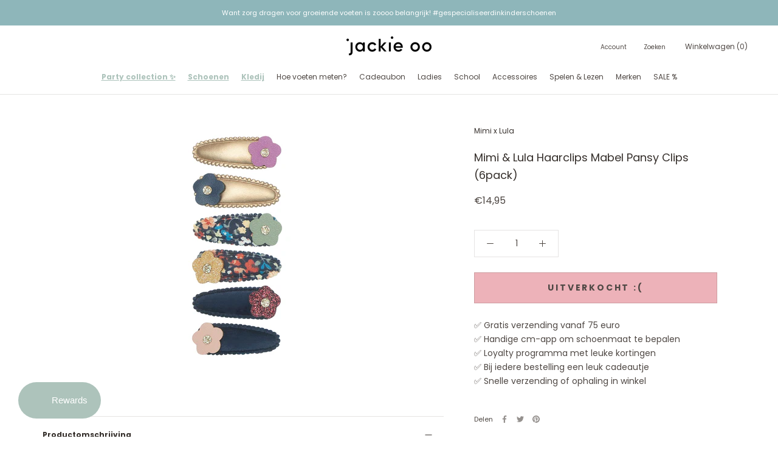

--- FILE ---
content_type: text/html; charset=utf-8
request_url: https://jackie-oo.be/products/mimi-lula-haarclips-mabel-pansy-clips-6pack
body_size: 47327
content:
<!doctype html>

<html class="no-js" lang="nl">
  <head>
<script>
window.KiwiSizing = window.KiwiSizing === undefined ? {} : window.KiwiSizing;
KiwiSizing.shop = "jackie-oo-kids-store.myshopify.com";


KiwiSizing.data = {
  collections: "267021353157,267275239621,267388027077,391742193921,607016452431,267022467269",
  tags: "",
  product: "8633223217487",
  vendor: "Mimi x Lula",
  type: "",
  title: "Mimi \u0026 Lula Haarclips Mabel Pansy Clips (6pack)",
  images: ["\/\/jackie-oo.be\/cdn\/shop\/files\/132077-66MINIPANSYMABELCLIPS_1800x1800_e25e0800-b3c3-4efe-a463-8885b3a10232.webp?v=1693996021"],
  options: [{"name":"Title","position":1,"values":["Default Title"]}],
  variants: [{"id":47045739577679,"title":"Default Title","option1":"Default Title","option2":null,"option3":null,"sku":null,"requires_shipping":true,"taxable":true,"featured_image":null,"available":false,"name":"Mimi \u0026 Lula Haarclips Mabel Pansy Clips (6pack)","public_title":null,"options":["Default Title"],"price":1495,"weight":0,"compare_at_price":null,"inventory_management":"shopify","barcode":"70614887","requires_selling_plan":false,"selling_plan_allocations":[]}],
};

</script>
    <meta charset="utf-8"> 
    <meta http-equiv="X-UA-Compatible" content="IE=edge,chrome=1">
    <meta name="viewport" content="width=device-width, initial-scale=1.0, height=device-height, minimum-scale=1.0, maximum-scale=1.0">
    <meta name="theme-color" content="">

    <title>
      Mimi &amp; Lula Haarclips Mabel Pansy Clips (6pack) &ndash; jackie oo
    </title><link rel="canonical" href="https://jackie-oo.be/products/mimi-lula-haarclips-mabel-pansy-clips-6pack"><link rel="shortcut icon" href="//jackie-oo.be/cdn/shop/files/Best_local_week_Deals_Instagram_Story_Instagram-bericht_vierkant_Instagramverhaal_Instagrambericht_Vierkant_-16_96x.png?v=1753197433" type="image/png"><meta property="og:type" content="product">
  <meta property="og:title" content="Mimi &amp; Lula Haarclips Mabel Pansy Clips (6pack)"><meta property="og:image" content="http://jackie-oo.be/cdn/shop/files/132077-66MINIPANSYMABELCLIPS_1800x1800_e25e0800-b3c3-4efe-a463-8885b3a10232.webp?v=1693996021">
    <meta property="og:image:secure_url" content="https://jackie-oo.be/cdn/shop/files/132077-66MINIPANSYMABELCLIPS_1800x1800_e25e0800-b3c3-4efe-a463-8885b3a10232.webp?v=1693996021">
    <meta property="og:image:width" content="1800">
    <meta property="og:image:height" content="1800"><meta property="product:price:amount" content="14,95">
  <meta property="product:price:currency" content="EUR"><meta property="og:url" content="https://jackie-oo.be/products/mimi-lula-haarclips-mabel-pansy-clips-6pack">
<meta property="og:site_name" content="jackie oo"><meta name="twitter:card" content="summary"><meta name="twitter:title" content="Mimi &amp; Lula Haarclips Mabel Pansy Clips (6pack)">
  <meta name="twitter:description" content="">
  <meta name="twitter:image" content="https://jackie-oo.be/cdn/shop/files/132077-66MINIPANSYMABELCLIPS_1800x1800_e25e0800-b3c3-4efe-a463-8885b3a10232_600x600_crop_center.webp?v=1693996021">
    <style>
  @font-face {
  font-family: Poppins;
  font-weight: 400;
  font-style: normal;
  font-display: fallback;
  src: url("//jackie-oo.be/cdn/fonts/poppins/poppins_n4.0ba78fa5af9b0e1a374041b3ceaadf0a43b41362.woff2") format("woff2"),
       url("//jackie-oo.be/cdn/fonts/poppins/poppins_n4.214741a72ff2596839fc9760ee7a770386cf16ca.woff") format("woff");
}

  @font-face {
  font-family: Poppins;
  font-weight: 400;
  font-style: normal;
  font-display: fallback;
  src: url("//jackie-oo.be/cdn/fonts/poppins/poppins_n4.0ba78fa5af9b0e1a374041b3ceaadf0a43b41362.woff2") format("woff2"),
       url("//jackie-oo.be/cdn/fonts/poppins/poppins_n4.214741a72ff2596839fc9760ee7a770386cf16ca.woff") format("woff");
}


  @font-face {
  font-family: Poppins;
  font-weight: 700;
  font-style: normal;
  font-display: fallback;
  src: url("//jackie-oo.be/cdn/fonts/poppins/poppins_n7.56758dcf284489feb014a026f3727f2f20a54626.woff2") format("woff2"),
       url("//jackie-oo.be/cdn/fonts/poppins/poppins_n7.f34f55d9b3d3205d2cd6f64955ff4b36f0cfd8da.woff") format("woff");
}

  @font-face {
  font-family: Poppins;
  font-weight: 400;
  font-style: italic;
  font-display: fallback;
  src: url("//jackie-oo.be/cdn/fonts/poppins/poppins_i4.846ad1e22474f856bd6b81ba4585a60799a9f5d2.woff2") format("woff2"),
       url("//jackie-oo.be/cdn/fonts/poppins/poppins_i4.56b43284e8b52fc64c1fd271f289a39e8477e9ec.woff") format("woff");
}

  @font-face {
  font-family: Poppins;
  font-weight: 700;
  font-style: italic;
  font-display: fallback;
  src: url("//jackie-oo.be/cdn/fonts/poppins/poppins_i7.42fd71da11e9d101e1e6c7932199f925f9eea42d.woff2") format("woff2"),
       url("//jackie-oo.be/cdn/fonts/poppins/poppins_i7.ec8499dbd7616004e21155106d13837fff4cf556.woff") format("woff");
}


  :root {
    --heading-font-family : Poppins, sans-serif;
    --heading-font-weight : 400;
    --heading-font-style  : normal;

    --text-font-family : Poppins, sans-serif;
    --text-font-weight : 400;
    --text-font-style  : normal;

    --base-text-font-size   : 14px;
    --default-text-font-size: 14px;--background          : #ffffff;
    --background-rgb      : 255, 255, 255;
    --light-background    : #ffffff;
    --light-background-rgb: 255, 255, 255;
    --heading-color       : #352f2b;
    --text-color          : #4f4844;
    --text-color-rgb      : 79, 72, 68;
    --text-color-light    : #4f4844;
    --text-color-light-rgb: 79, 72, 68;
    --link-color          : #8eb6ba;
    --link-color-rgb      : 142, 182, 186;
    --border-color        : #e5e4e3;
    --border-color-rgb    : 229, 228, 227;

    --button-background    : #adc3bb;
    --button-background-rgb: 173, 195, 187;
    --button-text-color    : #4f4844;

    --header-background       : #ffffff;
    --header-heading-color    : #4f4844;
    --header-light-text-color : #4f4844;
    --header-border-color     : #e5e4e3;

    --footer-background    : #f3e5d5;
    --footer-text-color    : #4f4844;
    --footer-heading-color : #352f2b;
    --footer-border-color  : #dacdbf;

    --navigation-background      : #ffffff;
    --navigation-background-rgb  : 255, 255, 255;
    --navigation-text-color      : #352f2b;
    --navigation-text-color-light: rgba(53, 47, 43, 0.5);
    --navigation-border-color    : rgba(53, 47, 43, 0.25);

    --newsletter-popup-background     : #ffffff;
    --newsletter-popup-text-color     : #352f2b;
    --newsletter-popup-text-color-rgb : 53, 47, 43;

    --secondary-elements-background       : #f3e5d5;
    --secondary-elements-background-rgb   : 243, 229, 213;
    --secondary-elements-text-color       : #4f4844;
    --secondary-elements-text-color-light : rgba(79, 72, 68, 0.5);
    --secondary-elements-border-color     : rgba(79, 72, 68, 0.25);

    --product-sale-price-color    : #edb2b9;
    --product-sale-price-color-rgb: 237, 178, 185;

    /* Products */

    --horizontal-spacing-four-products-per-row: 60px;
        --horizontal-spacing-two-products-per-row : 60px;

    --vertical-spacing-four-products-per-row: 80px;
        --vertical-spacing-two-products-per-row : 100px;

    /* Animation */
    --drawer-transition-timing: cubic-bezier(0.645, 0.045, 0.355, 1);
    --header-base-height: 80px; /* We set a default for browsers that do not support CSS variables */

    /* Cursors */
    --cursor-zoom-in-svg    : url(//jackie-oo.be/cdn/shop/t/9/assets/cursor-zoom-in.svg?v=23492053903540372801735394164);
    --cursor-zoom-in-2x-svg : url(//jackie-oo.be/cdn/shop/t/9/assets/cursor-zoom-in-2x.svg?v=58925883438382853801735394164);
  }
</style>

<script>
  // IE11 does not have support for CSS variables, so we have to polyfill them
  if (!(((window || {}).CSS || {}).supports && window.CSS.supports('(--a: 0)'))) {
    const script = document.createElement('script');
    script.type = 'text/javascript';
    script.src = 'https://cdn.jsdelivr.net/npm/css-vars-ponyfill@2';
    script.onload = function() {
      cssVars({});
    };

    document.getElementsByTagName('head')[0].appendChild(script);
  }
</script>

    <script>
  window.moneyFormat = "€{{amount_with_comma_separator}}";
  window.GloboMoneyFormat = "€{{amount_with_comma_separator}}";
  window.GloboMoneyWithCurrencyFormat = "€{{amount_with_comma_separator}} EUR";
  window.shopCurrency = "EUR";
  window.isMultiCurrency = false;
  window.assetsUrl = '//jackie-oo.be/cdn/shop/t/9/assets/';
  window.filesUrl = '//jackie-oo.be/cdn/shop/files/';
  var page_id = 0;
  var GloboFilterConfig = {
    api: {
      filterUrl: "https://filter-v6.globosoftware.net/filter",
      searchUrl: "https://filter-v6.globosoftware.net/search",
    },
    shop: {
      name: "jackie oo",
      url: "https://jackie-oo.be",
      domain: "jackie-oo-kids-store.myshopify.com",
      is_multicurrency: false,
      currency: "EUR",
      cur_currency: "EUR",
      cur_locale: "nl",
      locale: "nl",
      product_image: {width: 360, height: 504},
      no_image_url: "https://cdn.shopify.com/s/images/themes/product-1.png",
      themeStoreId: 855,
      swatches: null,
      translation: {"default":{"search":{"suggestions":"Suggestions","collections":"Collections","pages":"Pages","product":"Product","products":"Products","view_all":"Search for","not_found":"Sorry, nothing found for"},"filter":{"filter_by":"Filter By","clear_all":"Clear All","view":"View","clear":"Clear","in_stock":"In Stock","out_of_stock":"Out of Stock","ready_to_ship":"Ready to ship","search":"Search options"},"sort":{"sort_by":"Sort By","manually":"Featured","availability_in_stock_first":"Availability","relevance":"Relevance","best_selling":"Best Selling","alphabetically_a_z":"Alphabetically, A-Z","alphabetically_z_a":"Alphabetically, Z-A","price_low_to_high":"Price, low to high","price_high_to_low":"Price, high to low","date_new_to_old":"Date, new to old","date_old_to_new":"Date, old to new","sale_off":"% Sale off"},"product":{"add_to_cart":"Add to cart","unavailable":"Unavailable","sold_out":"Sold out","sale":"Sale","load_more":"Load more","limit":"Show","search":"Search products","no_results":"Sorry, there are no products in this collection"}}},
      redirects: null,
      images: ["password.jpg"],
      settings: {"heading_color":"#352f2b","text_color":"#4f4844","text_light_color":"#4f4844","link_color":"#8eb6ba","background":"#ffffff","light_background":"#ffffff","product_on_sale_color":"#edb2b9","button_background":"#adc3bb","button_text_color":"#4f4844","header_background":"#ffffff","header_heading_color":"#4f4844","header_light_color":"#4f4844","footer_background":"#f3e5d5","footer_heading_color":"#352f2b","footer_text_color":"#4f4844","navigation_background":"#ffffff","navigation_text_color":"#352f2b","newsletter_popup_background":"#ffffff","newsletter_popup_text_color":"#352f2b","secondary_elements_background":"#f3e5d5","secondary_elements_text_color":"#4f4844","heading_font":{"error":"json not allowed for this object"},"heading_size":"small","uppercase_heading":false,"text_font":{"error":"json not allowed for this object"},"base_text_font_size":14,"show_page_transition":true,"show_button_transition":false,"show_image_zooming":false,"show_element_staggering":true,"search_mode":"product,article","product_show_price_on_hover":false,"product_show_secondary_image":true,"product_info_alignment":"left","product_image_size":"tall","product_list_horizontal_spacing":"medium","product_list_vertical_spacing":"medium","cart_type":"drawer","cart_enable_notes":true,"cart_show_free_shipping_threshold":true,"cart_free_shipping_threshold":"75","social_facebook":"https:\/\/www.facebook.com\/Jackie.oo.kids.store","social_twitter":"","social_pinterest":"","social_instagram":"https:\/\/www.instagram.com\/jackie.oo.kids.store\/","social_vimeo":"","social_tumblr":"","social_youtube":"","social_tiktok":"","social_linkedin":"","social_snapchat":"","social_fancy":"","favicon":"\/\/jackie-oo.be\/cdn\/shop\/files\/Best_local_week_Deals_Instagram_Story_Instagram-bericht_vierkant_Instagramverhaal_Instagrambericht_Vierkant_-16.png?v=1753197433","checkout_logo_image":"\/\/jackie-oo.be\/cdn\/shop\/files\/Jackie_O_Logo_Web_Tekengebied_1_kopie_3_copy.png?v=1621407630","checkout_logo_position":"left","checkout_logo_size":"medium","checkout_body_background_color":"#ffffff","checkout_input_background_color_mode":"white","checkout_sidebar_background_color":"#fafafa","checkout_heading_font":"-apple-system, BlinkMacSystemFont, 'Segoe UI', Roboto, Helvetica, Arial, sans-serif, 'Apple Color Emoji', 'Segoe UI Emoji', 'Segoe UI Symbol'","checkout_body_font":"-apple-system, BlinkMacSystemFont, 'Segoe UI', Roboto, Helvetica, Arial, sans-serif, 'Apple Color Emoji', 'Segoe UI Emoji', 'Segoe UI Symbol'","checkout_accent_color":"#bd8575","checkout_button_color":"#352f2b","checkout_error_color":"#bd8575","customer_layout":"customer_area"},
      home_filter: false,
      page: "product",
      layout: "app"
    },
    filter: {
      id: {"default":37162}[page_id] || {"default":37162}['default'] || 0,
      layout: 1,
      showCount: 1,
      isLoadMore: 0,
      search: true
    },
    collection: {
      id:0,
      handle:'',
      sort: 'best-selling',
      tags: null,
      vendor: null,
      type: null,
      term: null,
      limit: 12,
      products_count: 0
    },
    customer: false,
    selector: {
      sortBy: '.collection-sorting',
      pagination: '.pagination:first, .paginate:first, .pagination-custom:first, #pagination:first, #gf_pagination_wrap',
      products: '.grid.grid-collage'
    }
  };

</script>
<script defer src="//jackie-oo.be/cdn/shop/t/9/assets/v5.globo.filter.lib.js?v=164719545519805532741735394164"></script>

<link rel="preload stylesheet" href="//jackie-oo.be/cdn/shop/t/9/assets/v5.globo.search.css?v=78473926071584386591735394164" as="style">



<script>window.performance && window.performance.mark && window.performance.mark('shopify.content_for_header.start');</script><meta name="facebook-domain-verification" content="2gh1cxgm06j3v5thifwivjzt8p9tpk">
<meta name="facebook-domain-verification" content="rdruwguc0w816sfbci22vtwlqlp6ti">
<meta name="google-site-verification" content="ZQeVnfIymNiJUviYm-cE5G8D0PBfIsHMWokvpNjQ61Y">
<meta id="shopify-digital-wallet" name="shopify-digital-wallet" content="/56927027397/digital_wallets/dialog">
<meta name="shopify-checkout-api-token" content="93eac539f9b46aaf3c5c3cf4ad193d7f">
<link rel="alternate" type="application/json+oembed" href="https://jackie-oo.be/products/mimi-lula-haarclips-mabel-pansy-clips-6pack.oembed">
<script async="async" src="/checkouts/internal/preloads.js?locale=nl-BE"></script>
<link rel="preconnect" href="https://shop.app" crossorigin="anonymous">
<script async="async" src="https://shop.app/checkouts/internal/preloads.js?locale=nl-BE&shop_id=56927027397" crossorigin="anonymous"></script>
<script id="apple-pay-shop-capabilities" type="application/json">{"shopId":56927027397,"countryCode":"BE","currencyCode":"EUR","merchantCapabilities":["supports3DS"],"merchantId":"gid:\/\/shopify\/Shop\/56927027397","merchantName":"jackie oo","requiredBillingContactFields":["postalAddress","email"],"requiredShippingContactFields":["postalAddress","email"],"shippingType":"shipping","supportedNetworks":["visa","masterCard"],"total":{"type":"pending","label":"jackie oo","amount":"1.00"},"shopifyPaymentsEnabled":true,"supportsSubscriptions":true}</script>
<script id="shopify-features" type="application/json">{"accessToken":"93eac539f9b46aaf3c5c3cf4ad193d7f","betas":["rich-media-storefront-analytics"],"domain":"jackie-oo.be","predictiveSearch":true,"shopId":56927027397,"locale":"nl"}</script>
<script>var Shopify = Shopify || {};
Shopify.shop = "jackie-oo-kids-store.myshopify.com";
Shopify.locale = "nl";
Shopify.currency = {"active":"EUR","rate":"1.0"};
Shopify.country = "BE";
Shopify.theme = {"name":"Prestige (Enhancify-Dev) Dec 28 2024","id":176041099599,"schema_name":"Prestige","schema_version":"4.13.0","theme_store_id":855,"role":"main"};
Shopify.theme.handle = "null";
Shopify.theme.style = {"id":null,"handle":null};
Shopify.cdnHost = "jackie-oo.be/cdn";
Shopify.routes = Shopify.routes || {};
Shopify.routes.root = "/";</script>
<script type="module">!function(o){(o.Shopify=o.Shopify||{}).modules=!0}(window);</script>
<script>!function(o){function n(){var o=[];function n(){o.push(Array.prototype.slice.apply(arguments))}return n.q=o,n}var t=o.Shopify=o.Shopify||{};t.loadFeatures=n(),t.autoloadFeatures=n()}(window);</script>
<script>
  window.ShopifyPay = window.ShopifyPay || {};
  window.ShopifyPay.apiHost = "shop.app\/pay";
  window.ShopifyPay.redirectState = null;
</script>
<script id="shop-js-analytics" type="application/json">{"pageType":"product"}</script>
<script defer="defer" async type="module" src="//jackie-oo.be/cdn/shopifycloud/shop-js/modules/v2/client.init-shop-cart-sync_vOV-a8uK.nl.esm.js"></script>
<script defer="defer" async type="module" src="//jackie-oo.be/cdn/shopifycloud/shop-js/modules/v2/chunk.common_CJhj07vB.esm.js"></script>
<script defer="defer" async type="module" src="//jackie-oo.be/cdn/shopifycloud/shop-js/modules/v2/chunk.modal_CUgVXUZf.esm.js"></script>
<script type="module">
  await import("//jackie-oo.be/cdn/shopifycloud/shop-js/modules/v2/client.init-shop-cart-sync_vOV-a8uK.nl.esm.js");
await import("//jackie-oo.be/cdn/shopifycloud/shop-js/modules/v2/chunk.common_CJhj07vB.esm.js");
await import("//jackie-oo.be/cdn/shopifycloud/shop-js/modules/v2/chunk.modal_CUgVXUZf.esm.js");

  window.Shopify.SignInWithShop?.initShopCartSync?.({"fedCMEnabled":true,"windoidEnabled":true});

</script>
<script>
  window.Shopify = window.Shopify || {};
  if (!window.Shopify.featureAssets) window.Shopify.featureAssets = {};
  window.Shopify.featureAssets['shop-js'] = {"shop-cart-sync":["modules/v2/client.shop-cart-sync_BXFoCcTc.nl.esm.js","modules/v2/chunk.common_CJhj07vB.esm.js","modules/v2/chunk.modal_CUgVXUZf.esm.js"],"init-fed-cm":["modules/v2/client.init-fed-cm_BrMTCua_.nl.esm.js","modules/v2/chunk.common_CJhj07vB.esm.js","modules/v2/chunk.modal_CUgVXUZf.esm.js"],"init-shop-email-lookup-coordinator":["modules/v2/client.init-shop-email-lookup-coordinator_BNYBSeU_.nl.esm.js","modules/v2/chunk.common_CJhj07vB.esm.js","modules/v2/chunk.modal_CUgVXUZf.esm.js"],"init-windoid":["modules/v2/client.init-windoid_CWCaoIdT.nl.esm.js","modules/v2/chunk.common_CJhj07vB.esm.js","modules/v2/chunk.modal_CUgVXUZf.esm.js"],"shop-button":["modules/v2/client.shop-button_DHPWWyFt.nl.esm.js","modules/v2/chunk.common_CJhj07vB.esm.js","modules/v2/chunk.modal_CUgVXUZf.esm.js"],"shop-cash-offers":["modules/v2/client.shop-cash-offers_DkrRGug0.nl.esm.js","modules/v2/chunk.common_CJhj07vB.esm.js","modules/v2/chunk.modal_CUgVXUZf.esm.js"],"shop-toast-manager":["modules/v2/client.shop-toast-manager_gEGA2pId.nl.esm.js","modules/v2/chunk.common_CJhj07vB.esm.js","modules/v2/chunk.modal_CUgVXUZf.esm.js"],"init-shop-cart-sync":["modules/v2/client.init-shop-cart-sync_vOV-a8uK.nl.esm.js","modules/v2/chunk.common_CJhj07vB.esm.js","modules/v2/chunk.modal_CUgVXUZf.esm.js"],"init-customer-accounts-sign-up":["modules/v2/client.init-customer-accounts-sign-up_DgkqQ-gA.nl.esm.js","modules/v2/client.shop-login-button_Cfex_xfE.nl.esm.js","modules/v2/chunk.common_CJhj07vB.esm.js","modules/v2/chunk.modal_CUgVXUZf.esm.js"],"pay-button":["modules/v2/client.pay-button_C5ffEwyD.nl.esm.js","modules/v2/chunk.common_CJhj07vB.esm.js","modules/v2/chunk.modal_CUgVXUZf.esm.js"],"init-customer-accounts":["modules/v2/client.init-customer-accounts_BXXDvmMv.nl.esm.js","modules/v2/client.shop-login-button_Cfex_xfE.nl.esm.js","modules/v2/chunk.common_CJhj07vB.esm.js","modules/v2/chunk.modal_CUgVXUZf.esm.js"],"avatar":["modules/v2/client.avatar_BTnouDA3.nl.esm.js"],"init-shop-for-new-customer-accounts":["modules/v2/client.init-shop-for-new-customer-accounts_BNCHBxRp.nl.esm.js","modules/v2/client.shop-login-button_Cfex_xfE.nl.esm.js","modules/v2/chunk.common_CJhj07vB.esm.js","modules/v2/chunk.modal_CUgVXUZf.esm.js"],"shop-follow-button":["modules/v2/client.shop-follow-button_BBFyycLo.nl.esm.js","modules/v2/chunk.common_CJhj07vB.esm.js","modules/v2/chunk.modal_CUgVXUZf.esm.js"],"checkout-modal":["modules/v2/client.checkout-modal_CAl1mkDZ.nl.esm.js","modules/v2/chunk.common_CJhj07vB.esm.js","modules/v2/chunk.modal_CUgVXUZf.esm.js"],"shop-login-button":["modules/v2/client.shop-login-button_Cfex_xfE.nl.esm.js","modules/v2/chunk.common_CJhj07vB.esm.js","modules/v2/chunk.modal_CUgVXUZf.esm.js"],"lead-capture":["modules/v2/client.lead-capture_Drczia_q.nl.esm.js","modules/v2/chunk.common_CJhj07vB.esm.js","modules/v2/chunk.modal_CUgVXUZf.esm.js"],"shop-login":["modules/v2/client.shop-login_WnrjWA38.nl.esm.js","modules/v2/chunk.common_CJhj07vB.esm.js","modules/v2/chunk.modal_CUgVXUZf.esm.js"],"payment-terms":["modules/v2/client.payment-terms_CJxlri54.nl.esm.js","modules/v2/chunk.common_CJhj07vB.esm.js","modules/v2/chunk.modal_CUgVXUZf.esm.js"]};
</script>
<script>(function() {
  var isLoaded = false;
  function asyncLoad() {
    if (isLoaded) return;
    isLoaded = true;
    var urls = ["https:\/\/app.kiwisizing.com\/web\/js\/dist\/kiwiSizing\/plugin\/SizingPlugin.prod.js?v=331\u0026shop=jackie-oo-kids-store.myshopify.com","https:\/\/cookie-bar.conversionbear.com\/script?app=cookie_consent\u0026shop=jackie-oo-kids-store.myshopify.com","https:\/\/cdn1.stamped.io\/files\/widget.min.js?shop=jackie-oo-kids-store.myshopify.com","https:\/\/chimpstatic.com\/mcjs-connected\/js\/users\/61b6538bd549a14544dc988ae\/d106dea94d99ca30d833ee4cf.js?shop=jackie-oo-kids-store.myshopify.com","https:\/\/stack-discounts.merchantyard.com\/js\/integrations\/script.js?v=9433\u0026shop=jackie-oo-kids-store.myshopify.com"];
    for (var i = 0; i < urls.length; i++) {
      var s = document.createElement('script');
      s.type = 'text/javascript';
      s.async = true;
      s.src = urls[i];
      var x = document.getElementsByTagName('script')[0];
      x.parentNode.insertBefore(s, x);
    }
  };
  if(window.attachEvent) {
    window.attachEvent('onload', asyncLoad);
  } else {
    window.addEventListener('load', asyncLoad, false);
  }
})();</script>
<script id="__st">var __st={"a":56927027397,"offset":3600,"reqid":"94b7bdad-6d0d-453a-b62d-251b981221e8-1769858120","pageurl":"jackie-oo.be\/products\/mimi-lula-haarclips-mabel-pansy-clips-6pack","u":"de69d558ea69","p":"product","rtyp":"product","rid":8633223217487};</script>
<script>window.ShopifyPaypalV4VisibilityTracking = true;</script>
<script id="captcha-bootstrap">!function(){'use strict';const t='contact',e='account',n='new_comment',o=[[t,t],['blogs',n],['comments',n],[t,'customer']],c=[[e,'customer_login'],[e,'guest_login'],[e,'recover_customer_password'],[e,'create_customer']],r=t=>t.map((([t,e])=>`form[action*='/${t}']:not([data-nocaptcha='true']) input[name='form_type'][value='${e}']`)).join(','),a=t=>()=>t?[...document.querySelectorAll(t)].map((t=>t.form)):[];function s(){const t=[...o],e=r(t);return a(e)}const i='password',u='form_key',d=['recaptcha-v3-token','g-recaptcha-response','h-captcha-response',i],f=()=>{try{return window.sessionStorage}catch{return}},m='__shopify_v',_=t=>t.elements[u];function p(t,e,n=!1){try{const o=window.sessionStorage,c=JSON.parse(o.getItem(e)),{data:r}=function(t){const{data:e,action:n}=t;return t[m]||n?{data:e,action:n}:{data:t,action:n}}(c);for(const[e,n]of Object.entries(r))t.elements[e]&&(t.elements[e].value=n);n&&o.removeItem(e)}catch(o){console.error('form repopulation failed',{error:o})}}const l='form_type',E='cptcha';function T(t){t.dataset[E]=!0}const w=window,h=w.document,L='Shopify',v='ce_forms',y='captcha';let A=!1;((t,e)=>{const n=(g='f06e6c50-85a8-45c8-87d0-21a2b65856fe',I='https://cdn.shopify.com/shopifycloud/storefront-forms-hcaptcha/ce_storefront_forms_captcha_hcaptcha.v1.5.2.iife.js',D={infoText:'Beschermd door hCaptcha',privacyText:'Privacy',termsText:'Voorwaarden'},(t,e,n)=>{const o=w[L][v],c=o.bindForm;if(c)return c(t,g,e,D).then(n);var r;o.q.push([[t,g,e,D],n]),r=I,A||(h.body.append(Object.assign(h.createElement('script'),{id:'captcha-provider',async:!0,src:r})),A=!0)});var g,I,D;w[L]=w[L]||{},w[L][v]=w[L][v]||{},w[L][v].q=[],w[L][y]=w[L][y]||{},w[L][y].protect=function(t,e){n(t,void 0,e),T(t)},Object.freeze(w[L][y]),function(t,e,n,w,h,L){const[v,y,A,g]=function(t,e,n){const i=e?o:[],u=t?c:[],d=[...i,...u],f=r(d),m=r(i),_=r(d.filter((([t,e])=>n.includes(e))));return[a(f),a(m),a(_),s()]}(w,h,L),I=t=>{const e=t.target;return e instanceof HTMLFormElement?e:e&&e.form},D=t=>v().includes(t);t.addEventListener('submit',(t=>{const e=I(t);if(!e)return;const n=D(e)&&!e.dataset.hcaptchaBound&&!e.dataset.recaptchaBound,o=_(e),c=g().includes(e)&&(!o||!o.value);(n||c)&&t.preventDefault(),c&&!n&&(function(t){try{if(!f())return;!function(t){const e=f();if(!e)return;const n=_(t);if(!n)return;const o=n.value;o&&e.removeItem(o)}(t);const e=Array.from(Array(32),(()=>Math.random().toString(36)[2])).join('');!function(t,e){_(t)||t.append(Object.assign(document.createElement('input'),{type:'hidden',name:u})),t.elements[u].value=e}(t,e),function(t,e){const n=f();if(!n)return;const o=[...t.querySelectorAll(`input[type='${i}']`)].map((({name:t})=>t)),c=[...d,...o],r={};for(const[a,s]of new FormData(t).entries())c.includes(a)||(r[a]=s);n.setItem(e,JSON.stringify({[m]:1,action:t.action,data:r}))}(t,e)}catch(e){console.error('failed to persist form',e)}}(e),e.submit())}));const S=(t,e)=>{t&&!t.dataset[E]&&(n(t,e.some((e=>e===t))),T(t))};for(const o of['focusin','change'])t.addEventListener(o,(t=>{const e=I(t);D(e)&&S(e,y())}));const B=e.get('form_key'),M=e.get(l),P=B&&M;t.addEventListener('DOMContentLoaded',(()=>{const t=y();if(P)for(const e of t)e.elements[l].value===M&&p(e,B);[...new Set([...A(),...v().filter((t=>'true'===t.dataset.shopifyCaptcha))])].forEach((e=>S(e,t)))}))}(h,new URLSearchParams(w.location.search),n,t,e,['guest_login'])})(!0,!0)}();</script>
<script integrity="sha256-4kQ18oKyAcykRKYeNunJcIwy7WH5gtpwJnB7kiuLZ1E=" data-source-attribution="shopify.loadfeatures" defer="defer" src="//jackie-oo.be/cdn/shopifycloud/storefront/assets/storefront/load_feature-a0a9edcb.js" crossorigin="anonymous"></script>
<script crossorigin="anonymous" defer="defer" src="//jackie-oo.be/cdn/shopifycloud/storefront/assets/shopify_pay/storefront-65b4c6d7.js?v=20250812"></script>
<script data-source-attribution="shopify.dynamic_checkout.dynamic.init">var Shopify=Shopify||{};Shopify.PaymentButton=Shopify.PaymentButton||{isStorefrontPortableWallets:!0,init:function(){window.Shopify.PaymentButton.init=function(){};var t=document.createElement("script");t.src="https://jackie-oo.be/cdn/shopifycloud/portable-wallets/latest/portable-wallets.nl.js",t.type="module",document.head.appendChild(t)}};
</script>
<script data-source-attribution="shopify.dynamic_checkout.buyer_consent">
  function portableWalletsHideBuyerConsent(e){var t=document.getElementById("shopify-buyer-consent"),n=document.getElementById("shopify-subscription-policy-button");t&&n&&(t.classList.add("hidden"),t.setAttribute("aria-hidden","true"),n.removeEventListener("click",e))}function portableWalletsShowBuyerConsent(e){var t=document.getElementById("shopify-buyer-consent"),n=document.getElementById("shopify-subscription-policy-button");t&&n&&(t.classList.remove("hidden"),t.removeAttribute("aria-hidden"),n.addEventListener("click",e))}window.Shopify?.PaymentButton&&(window.Shopify.PaymentButton.hideBuyerConsent=portableWalletsHideBuyerConsent,window.Shopify.PaymentButton.showBuyerConsent=portableWalletsShowBuyerConsent);
</script>
<script>
  function portableWalletsCleanup(e){e&&e.src&&console.error("Failed to load portable wallets script "+e.src);var t=document.querySelectorAll("shopify-accelerated-checkout .shopify-payment-button__skeleton, shopify-accelerated-checkout-cart .wallet-cart-button__skeleton"),e=document.getElementById("shopify-buyer-consent");for(let e=0;e<t.length;e++)t[e].remove();e&&e.remove()}function portableWalletsNotLoadedAsModule(e){e instanceof ErrorEvent&&"string"==typeof e.message&&e.message.includes("import.meta")&&"string"==typeof e.filename&&e.filename.includes("portable-wallets")&&(window.removeEventListener("error",portableWalletsNotLoadedAsModule),window.Shopify.PaymentButton.failedToLoad=e,"loading"===document.readyState?document.addEventListener("DOMContentLoaded",window.Shopify.PaymentButton.init):window.Shopify.PaymentButton.init())}window.addEventListener("error",portableWalletsNotLoadedAsModule);
</script>

<script type="module" src="https://jackie-oo.be/cdn/shopifycloud/portable-wallets/latest/portable-wallets.nl.js" onError="portableWalletsCleanup(this)" crossorigin="anonymous"></script>
<script nomodule>
  document.addEventListener("DOMContentLoaded", portableWalletsCleanup);
</script>

<link id="shopify-accelerated-checkout-styles" rel="stylesheet" media="screen" href="https://jackie-oo.be/cdn/shopifycloud/portable-wallets/latest/accelerated-checkout-backwards-compat.css" crossorigin="anonymous">
<style id="shopify-accelerated-checkout-cart">
        #shopify-buyer-consent {
  margin-top: 1em;
  display: inline-block;
  width: 100%;
}

#shopify-buyer-consent.hidden {
  display: none;
}

#shopify-subscription-policy-button {
  background: none;
  border: none;
  padding: 0;
  text-decoration: underline;
  font-size: inherit;
  cursor: pointer;
}

#shopify-subscription-policy-button::before {
  box-shadow: none;
}

      </style>

<script>window.performance && window.performance.mark && window.performance.mark('shopify.content_for_header.end');</script>

    <link rel="stylesheet" href="//jackie-oo.be/cdn/shop/t/9/assets/theme.css?v=41441651739765924531735394164">

    <script>// This allows to expose several variables to the global scope, to be used in scripts
      window.theme = {
        pageType: "product",
        moneyFormat: "€{{amount_with_comma_separator}}",
        moneyWithCurrencyFormat: "€{{amount_with_comma_separator}} EUR",
        productImageSize: "tall",
        searchMode: "product,article",
        showPageTransition: true,
        showElementStaggering: true,
        showImageZooming: false
      };

      window.routes = {
        rootUrl: "\/",
        rootUrlWithoutSlash: '',
        cartUrl: "\/cart",
        cartAddUrl: "\/cart\/add",
        cartChangeUrl: "\/cart\/change",
        searchUrl: "\/search",
        productRecommendationsUrl: "\/recommendations\/products"
      };

      window.languages = {
        cartAddNote: "Bestelnotitie toevoegen",
        cartEditNote: "Bestellingsnotitie bewerken",
        productImageLoadingError: "Jammer! Deze afbeelding kan niet worden geladen :( Probeer de pagina opnieuw te laden!",
        productFormAddToCart: "Voeg toe aan winkelkar",
        productFormUnavailable: "Niet beschikbaar",
        productFormSoldOut: "Uitverkocht :(",
        shippingEstimatorOneResult: "1 optie beschikbaar:",
        shippingEstimatorMoreResults: "{{count}} beschikbare opties:",
        shippingEstimatorNoResults: "Geen verzending gevonden"
      };

      window.lazySizesConfig = {
        loadHidden: false,
        hFac: 0.5,
        expFactor: 2,
        ricTimeout: 150,
        lazyClass: 'Image--lazyLoad',
        loadingClass: 'Image--lazyLoading',
        loadedClass: 'Image--lazyLoaded'
      };

      document.documentElement.className = document.documentElement.className.replace('no-js', 'js');
      document.documentElement.style.setProperty('--window-height', window.innerHeight + 'px');

      // We do a quick detection of some features (we could use Modernizr but for so little...)
      (function() {
        document.documentElement.className += ((window.CSS && window.CSS.supports('(position: sticky) or (position: -webkit-sticky)')) ? ' supports-sticky' : ' no-supports-sticky');
        document.documentElement.className += (window.matchMedia('(-moz-touch-enabled: 1), (hover: none)')).matches ? ' no-supports-hover' : ' supports-hover';
      }());
    </script>

    <script src="//jackie-oo.be/cdn/shop/t/9/assets/lazysizes.min.js?v=174358363404432586981735394164" async></script><script src="https://polyfill-fastly.net/v3/polyfill.min.js?unknown=polyfill&features=fetch,Element.prototype.closest,Element.prototype.remove,Element.prototype.classList,Array.prototype.includes,Array.prototype.fill,Object.assign,CustomEvent,IntersectionObserver,IntersectionObserverEntry,URL" defer></script>
    <script src="//jackie-oo.be/cdn/shop/t/9/assets/libs.min.js?v=26178543184394469741735394164" defer></script>
    <script src="//jackie-oo.be/cdn/shop/t/9/assets/theme.js?v=4460557544961513131735395503" defer></script>
    <script src="//jackie-oo.be/cdn/shop/t/9/assets/custom.js?v=4244278962831210641735394164" defer></script>

    <script>
      (function () {
        window.onpageshow = function() {
          if (window.theme.showPageTransition) {
            var pageTransition = document.querySelector('.PageTransition');

            if (pageTransition) {
              pageTransition.style.visibility = 'visible';
              pageTransition.style.opacity = '0';
            }
          }

          // When the page is loaded from the cache, we have to reload the cart content
          document.documentElement.dispatchEvent(new CustomEvent('cart:refresh', {
            bubbles: true
          }));
        };
      })();
    </script>

    
  <script type="application/ld+json">
  {
    "@context": "http://schema.org",
    "@type": "Product",
    "offers": [{
          "@type": "Offer",
          "name": "Default Title",
          "availability":"https://schema.org/OutOfStock",
          "price": 14.95,
          "priceCurrency": "EUR",
          "priceValidUntil": "2026-02-10","url": "/products/mimi-lula-haarclips-mabel-pansy-clips-6pack?variant=47045739577679"
        }
],
      "gtin8": "70614887",
      "productId": "70614887",
    "brand": {
      "name": "Mimi x Lula"
    },
    "name": "Mimi \u0026 Lula Haarclips Mabel Pansy Clips (6pack)",
    "description": "",
    "category": "",
    "url": "/products/mimi-lula-haarclips-mabel-pansy-clips-6pack",
    "sku": null,
    "image": {
      "@type": "ImageObject",
      "url": "https://jackie-oo.be/cdn/shop/files/132077-66MINIPANSYMABELCLIPS_1800x1800_e25e0800-b3c3-4efe-a463-8885b3a10232_1024x.webp?v=1693996021",
      "image": "https://jackie-oo.be/cdn/shop/files/132077-66MINIPANSYMABELCLIPS_1800x1800_e25e0800-b3c3-4efe-a463-8885b3a10232_1024x.webp?v=1693996021",
      "name": "Mimi \u0026 Lula Haarclips Mabel Pansy Clips (6pack)",
      "width": "1024",
      "height": "1024"
    }
  }
  </script>



  <script type="application/ld+json">
  {
    "@context": "http://schema.org",
    "@type": "BreadcrumbList",
  "itemListElement": [{
      "@type": "ListItem",
      "position": 1,
      "name": "Translation missing: nl.general.breadcrumb.home",
      "item": "https://jackie-oo.be"
    },{
          "@type": "ListItem",
          "position": 2,
          "name": "Mimi \u0026 Lula Haarclips Mabel Pansy Clips (6pack)",
          "item": "https://jackie-oo.be/products/mimi-lula-haarclips-mabel-pansy-clips-6pack"
        }]
  }
  </script>

  
<!--begin-boost-pfs-filter-css-->
  <link rel="preload stylesheet" href="//jackie-oo.be/cdn/shop/t/9/assets/boost-pfs-instant-search.css?v=163783943924252023111735394164" as="style"><link href="//jackie-oo.be/cdn/shop/t/9/assets/boost-pfs-custom.css?v=117110237701707647071735394164" rel="stylesheet" type="text/css" media="all" />
<style data-id="boost-pfs-style" type="text/css">
    .boost-pfs-filter-option-title-text {}

   .boost-pfs-filter-tree-v .boost-pfs-filter-option-title-text:before {}
    .boost-pfs-filter-tree-v .boost-pfs-filter-option.boost-pfs-filter-option-collapsed .boost-pfs-filter-option-title-text:before {}
    .boost-pfs-filter-tree-h .boost-pfs-filter-option-title-heading:before {}

    .boost-pfs-filter-refine-by .boost-pfs-filter-option-title h3 {}

    .boost-pfs-filter-option-content .boost-pfs-filter-option-item-list .boost-pfs-filter-option-item button,
    .boost-pfs-filter-option-content .boost-pfs-filter-option-item-list .boost-pfs-filter-option-item .boost-pfs-filter-button,
    .boost-pfs-filter-option-range-amount input,
    .boost-pfs-filter-tree-v .boost-pfs-filter-refine-by .boost-pfs-filter-refine-by-items .refine-by-item,
    .boost-pfs-filter-refine-by-wrapper-v .boost-pfs-filter-refine-by .boost-pfs-filter-refine-by-items .refine-by-item,
    .boost-pfs-filter-refine-by .boost-pfs-filter-option-title,
    .boost-pfs-filter-refine-by .boost-pfs-filter-refine-by-items .refine-by-item>a,
    .boost-pfs-filter-refine-by>span,
    .boost-pfs-filter-clear,
    .boost-pfs-filter-clear-all{}
    .boost-pfs-filter-tree-h .boost-pfs-filter-pc .boost-pfs-filter-refine-by-items .refine-by-item .boost-pfs-filter-clear .refine-by-type, 
    .boost-pfs-filter-refine-by-wrapper-h .boost-pfs-filter-pc .boost-pfs-filter-refine-by-items .refine-by-item .boost-pfs-filter-clear .refine-by-type {}

    .boost-pfs-filter-option-multi-level-collections .boost-pfs-filter-option-multi-level-list .boost-pfs-filter-option-item .boost-pfs-filter-button-arrow .boost-pfs-arrow:before,
    .boost-pfs-filter-option-multi-level-tag .boost-pfs-filter-option-multi-level-list .boost-pfs-filter-option-item .boost-pfs-filter-button-arrow .boost-pfs-arrow:before {}

    .boost-pfs-filter-refine-by-wrapper-v .boost-pfs-filter-refine-by .boost-pfs-filter-refine-by-items .refine-by-item .boost-pfs-filter-clear:after, 
    .boost-pfs-filter-refine-by-wrapper-v .boost-pfs-filter-refine-by .boost-pfs-filter-refine-by-items .refine-by-item .boost-pfs-filter-clear:before, 
    .boost-pfs-filter-tree-v .boost-pfs-filter-refine-by .boost-pfs-filter-refine-by-items .refine-by-item .boost-pfs-filter-clear:after, 
    .boost-pfs-filter-tree-v .boost-pfs-filter-refine-by .boost-pfs-filter-refine-by-items .refine-by-item .boost-pfs-filter-clear:before,
    .boost-pfs-filter-refine-by-wrapper-h .boost-pfs-filter-pc .boost-pfs-filter-refine-by-items .refine-by-item .boost-pfs-filter-clear:after, 
    .boost-pfs-filter-refine-by-wrapper-h .boost-pfs-filter-pc .boost-pfs-filter-refine-by-items .refine-by-item .boost-pfs-filter-clear:before, 
    .boost-pfs-filter-tree-h .boost-pfs-filter-pc .boost-pfs-filter-refine-by-items .refine-by-item .boost-pfs-filter-clear:after, 
    .boost-pfs-filter-tree-h .boost-pfs-filter-pc .boost-pfs-filter-refine-by-items .refine-by-item .boost-pfs-filter-clear:before {}
    .boost-pfs-filter-option-range-slider .noUi-value-horizontal {}

    .boost-pfs-filter-tree-mobile-button button,
    .boost-pfs-filter-top-sorting-mobile button {}
    .boost-pfs-filter-top-sorting-mobile button>span:after {}
  </style>
<!--end-boost-pfs-filter-css-->



<!-- Font icon for header icons -->
<link href="https://wishlisthero-assets.revampco.com/safe-icons/css/wishlisthero-icons.css" rel="stylesheet"/>
<!-- Style for floating buttons and others -->
<style type="text/css">
@media screen and (max-width: 641px){

.Header__Icon+.Header__Icon {
margin-left: 10px;
}
}
@media screen and (min-width: 641px){
.Header__Icon+.Header__Icon.Wlh-Header__Icon {
margin-left: 20px;
}
}.wishlisthero-floating {
        position: absolute;
          right:5px;
        top: 5px;
        z-index: 23;
        border-radius: 100%;
    }
.wishlisthero-floating svg {
font-size:23px;
margin-top:1px;
}
    .wishlisthero-floating:hover {
        background-color: rgba(0, 0, 0, 0.05);
    }

    .wishlisthero-floating button {
        font-size: 20px !important;
        width: 40px !important;
        padding: 0.125em 0 0 !important;
    }
.MuiTypography-body2 ,.MuiTypography-body1 ,.MuiTypography-caption ,.MuiTypography-button ,.MuiTypography-h1 ,.MuiTypography-h2 ,.MuiTypography-h3 ,.MuiTypography-h4 ,.MuiTypography-h5 ,.MuiTypography-h6 ,.MuiTypography-subtitle1 ,.MuiTypography-subtitle2 ,.MuiTypography-overline , MuiButton-root{
     font-family: inherit !important; /*Roboto, Helvetica, Arial, sans-serif;*/
}
.MuiTypography-h1 , .MuiTypography-h2 , .MuiTypography-h3 , .MuiTypography-h4 , .MuiTypography-h5 , .MuiTypography-h6 , .MuiButton-root, .MuiCardHeader-title a{
     font-family: Poppins, sans-serif !important;
}

    /****************************************************************************************/
    /* For some theme shared view need some spacing */
#wishlisthero-product-page-button-container{
  margin-top: 20px;
}    /*
    #wishlist-hero-shared-list-view {
  margin-top: 15px;
  margin-bottom: 15px;
}
#wishlist-hero-shared-list-view h1 {
  padding-left: 5px;
}

#wishlisthero-product-page-button-container{
  padding-top: 15px;
}
*/
    /****************************************************************************************/
    /* #wishlisthero-product-page-button-container button {
  padding-left: 1px !important;
} */
    /****************************************************************************************/
    /* Customize the indicator when wishlist has items AND the normal indicator not working */
    span.wishlist-hero-items-count {
       right: -4px;
       margin-top: 2px;
   }

   @media(min-width:760px){
    span.wishlist-hero-items-count {
       margin-top: 0px;
   }
   }
/*span.wishlist-hero-items-count {
  position: absolute;
  top: 2px;
  right: -2px;
  width: 10px;
  height: 10px;
  background-color: #eee; 
  background-color: #4f4844;
    border-radius: 100%;
    border: 1px solid white;
    box-sizing: border-box;
} */
.MuiCardMedia-root{
padding-top:120% !important; 
}
</style>
<script>window.wishlisthero_cartDotClasses=['Header__CartDot', 'is-visible'];</script>
<script>window.wishlisthero_buttonProdPageClasses=['Button','Button--secondary','Button--full'];</script>
<script>window.wishlisthero_buttonProdPageFontSize='auto';</script>
 <script type='text/javascript'>try{
   window.WishListHero_setting = {"ButtonColor":"#adc3bb","IconColor":"rgba(255, 255, 255, 1)","IconType":"Heart","ButtonTextBeforeAdding":"VOEG TOE AAN WISHLIST","ButtonTextAfterAdding":"TOEGEVOEGD AAN WISHLIST","AnimationAfterAddition":"Shake side to side","ButtonTextAddToCart":"VOEG TOE AAN WINKELMANDJE","ButtonTextOutOfStock":"UIT VOORRAAD","ButtonTextAddAllToCart":"VOEG ALLES TOE AAN WINKELMANDJE","ButtonTextRemoveAllToCart":"VERWIJDER WISHLIST","AddedProductNotificationText":"Product succesvol toegevoegd aan jouw wishlist","AddedProductToCartNotificationText":"Product aan winkelmandje toegevoegd!","ViewCartLinkText":"Bekijk winkelmandje","SharePopup_TitleText":"Deel mijn wishlist","SharePopup_shareBtnText":"Deel","SharePopup_shareHederText":"Deel op socials","SharePopup_shareCopyText":"Of kopieer de link om te delen","SharePopup_shareCancelBtnText":"Annuleer","SharePopup_shareCopyBtnText":"Kopieer","SendEMailPopup_BtnText":"Stuur email","SendEMailPopup_FromText":"Van (naam)","SendEMailPopup_ToText":"Naar (email)","SendEMailPopup_BodyText":"Bericht","SendEMailPopup_SendBtnText":"Verstuur","SendEMailPopup_TitleText":"Stuur via email","AddProductMessageText":"Ben je zeker?","RemoveProductMessageText":"Ben je zeker?","RemoveAllProductMessageText":"Ben je zeker?","RemovedProductNotificationText":"Product werd uit je wishlist verwijderd!","AddAllOutOfStockProductNotificationText":"Error, try again later!","RemovePopupOkText":"Ok","RemovePopup_HeaderText":"Ben je zeker?","ViewWishlistText":"Bekijk wishlist","EmptyWishlistText":"Jouw wishlist is nog leeg :-(","BuyNowButtonText":"Niet vergeten!","BuyNowButtonColor":"rgb(144, 86, 162)","BuyNowTextButtonColor":"rgb(255, 255, 255)","Wishlist_Title":"My Wishlist","WishlistHeaderTitleAlignment":"Left","WishlistProductImageSize":"Normal","PriceColor":"#352f2b","HeaderFontSize":"24","PriceFontSize":"16","ProductNameFontSize":"16","LaunchPointType":"floating_point","DisplayWishlistAs":"popup_window","DisplayButtonAs":"button_with_icon","PopupSize":"md","HideAddToCartButton":false,"NoRedirectAfterAddToCart":false,"DisableGuestCustomer":false,"LoginPopupContent":"Wil je de wishlist op al je toestellen bekijken? Log dan snel even in!","LoginPopupLoginBtnText":"Login","LoginPopupContentFontSize":"16","NotificationPopupPosition":"right","WishlistButtonTextColor":"rgba(255, 255, 255, 1)","EnableRemoveFromWishlistAfterAddButtonText":"VERWIJDER VAN WISHLIST","_id":"60d4403389dcf9485aa49abb","EnableCollection":false,"EnableShare":true,"RemovePowerBy":false,"EnableFBPixel":false,"DisapleApp":false,"FloatPointPossition":"right","HeartStateToggle":true,"HeaderMenuItemsIndicator":true,"EnableRemoveFromWishlistAfterAdd":true,"Shop":"jackie-oo-kids-store.myshopify.com","shop":"jackie-oo-kids-store.myshopify.com","Status":"Active","Plan":"FREE"};  
  }catch(e){ console.error('Error loading config',e); } </script>

    
<!-- Global site tag (gtag.js) - Google Analytics -->
<script async src="https://www.googletagmanager.com/gtag/js?id=G-4T0F6KWL3K"></script>
<script>
  window.dataLayer = window.dataLayer || [];
  function gtag(){dataLayer.push(arguments);}
  gtag('js', new Date());

  gtag('config', 'G-4T0F6KWL3K');
</script>
    
    <!-- Global site tag (gtag.js) - Google Ads: 10790216923 -->
<script async src="https://www.googletagmanager.com/gtag/js?id=AW-10790216923"></script>
<script>
  window.dataLayer = window.dataLayer || [];
  function gtag(){dataLayer.push(arguments);}
  gtag('js', new Date());

  gtag('config', 'AW-10790216923');
</script>

<!-- Google Tag Manager -->
<script>(function(w,d,s,l,i){w[l]=w[l]||[];w[l].push({'gtm.start':
new Date().getTime(),event:'gtm.js'});var f=d.getElementsByTagName(s)[0],
j=d.createElement(s),dl=l!='dataLayer'?'&l='+l:'';j.async=true;j.src=
'https://www.googletagmanager.com/gtm.js?id='+i+dl;f.parentNode.insertBefore(j,f);
})(window,document,'script','dataLayer','GTM-WR8Q3X8');</script>
<!-- End Google Tag Manager -->
    
<script type="text/javascript">if(typeof window.hulkappsWishlist === 'undefined') {
        window.hulkappsWishlist = {};
        }
        window.hulkappsWishlist.baseURL = '/apps/advanced-wishlist/api';
        window.hulkappsWishlist.hasAppBlockSupport = '';
        </script>

    <!-- Hotjar Tracking Code for Site 5006800 (name missing) -->
<script>
    (function(h,o,t,j,a,r){
        h.hj=h.hj||function(){(h.hj.q=h.hj.q||[]).push(arguments)};
        h._hjSettings={hjid:5006800,hjsv:6};
        a=o.getElementsByTagName('head')[0];
        r=o.createElement('script');r.async=1;
        r.src=t+h._hjSettings.hjid+j+h._hjSettings.hjsv;
        a.appendChild(r);
    })(window,document,'https://static.hotjar.com/c/hotjar-','.js?sv=');
</script>
<!-- BEGIN app block: shopify://apps/rt-facebook-messenger-chat/blocks/app-embed/f9ff3e5c-12a9-4672-9e53-b37aff0a3a98 --><script>
  window.roarJs = window.roarJs || {};
  roarJs.MessengerConfig = {
    metafields: {
      shop: "jackie-oo-kids-store.myshopify.com",
      settings: {"enabled":"1","only1":"true","page_id":"108983534669555","locale":"nl_NL","param":{"show_on_all":"1","show_on_home":"1","show_on_product":"1","show_on_collection":"1","show_on_cart":"1"},"exitintent":{"disabled":"1","expire":"0","favicon":{"enabled":"1","message":"You have a message!"},"popup":{"enabled":"1","line1":"Before you leave","line2":"We'd love to give you a 15% discount","line3":"For the next purchase","discount":"DISCOUNT_CODE"},"style":{"gradient":"preset","pattern":"0","custom":{"color":"#ffffff","background":"#0084ff"}}}},
      moneyFormat: "€{{amount_with_comma_separator}}"
    }
  }
</script>


<!-- END app block --><script src="https://cdn.shopify.com/extensions/4d222ec0-47a3-429d-b87c-5b14215dc0f5/1.0.0/assets/messenger.js" type="text/javascript" defer="defer"></script>
<link href="https://cdn.shopify.com/extensions/4d222ec0-47a3-429d-b87c-5b14215dc0f5/1.0.0/assets/messenger.css" rel="stylesheet" type="text/css" media="all">
<link href="https://monorail-edge.shopifysvc.com" rel="dns-prefetch">
<script>(function(){if ("sendBeacon" in navigator && "performance" in window) {try {var session_token_from_headers = performance.getEntriesByType('navigation')[0].serverTiming.find(x => x.name == '_s').description;} catch {var session_token_from_headers = undefined;}var session_cookie_matches = document.cookie.match(/_shopify_s=([^;]*)/);var session_token_from_cookie = session_cookie_matches && session_cookie_matches.length === 2 ? session_cookie_matches[1] : "";var session_token = session_token_from_headers || session_token_from_cookie || "";function handle_abandonment_event(e) {var entries = performance.getEntries().filter(function(entry) {return /monorail-edge.shopifysvc.com/.test(entry.name);});if (!window.abandonment_tracked && entries.length === 0) {window.abandonment_tracked = true;var currentMs = Date.now();var navigation_start = performance.timing.navigationStart;var payload = {shop_id: 56927027397,url: window.location.href,navigation_start,duration: currentMs - navigation_start,session_token,page_type: "product"};window.navigator.sendBeacon("https://monorail-edge.shopifysvc.com/v1/produce", JSON.stringify({schema_id: "online_store_buyer_site_abandonment/1.1",payload: payload,metadata: {event_created_at_ms: currentMs,event_sent_at_ms: currentMs}}));}}window.addEventListener('pagehide', handle_abandonment_event);}}());</script>
<script id="web-pixels-manager-setup">(function e(e,d,r,n,o){if(void 0===o&&(o={}),!Boolean(null===(a=null===(i=window.Shopify)||void 0===i?void 0:i.analytics)||void 0===a?void 0:a.replayQueue)){var i,a;window.Shopify=window.Shopify||{};var t=window.Shopify;t.analytics=t.analytics||{};var s=t.analytics;s.replayQueue=[],s.publish=function(e,d,r){return s.replayQueue.push([e,d,r]),!0};try{self.performance.mark("wpm:start")}catch(e){}var l=function(){var e={modern:/Edge?\/(1{2}[4-9]|1[2-9]\d|[2-9]\d{2}|\d{4,})\.\d+(\.\d+|)|Firefox\/(1{2}[4-9]|1[2-9]\d|[2-9]\d{2}|\d{4,})\.\d+(\.\d+|)|Chrom(ium|e)\/(9{2}|\d{3,})\.\d+(\.\d+|)|(Maci|X1{2}).+ Version\/(15\.\d+|(1[6-9]|[2-9]\d|\d{3,})\.\d+)([,.]\d+|)( \(\w+\)|)( Mobile\/\w+|) Safari\/|Chrome.+OPR\/(9{2}|\d{3,})\.\d+\.\d+|(CPU[ +]OS|iPhone[ +]OS|CPU[ +]iPhone|CPU IPhone OS|CPU iPad OS)[ +]+(15[._]\d+|(1[6-9]|[2-9]\d|\d{3,})[._]\d+)([._]\d+|)|Android:?[ /-](13[3-9]|1[4-9]\d|[2-9]\d{2}|\d{4,})(\.\d+|)(\.\d+|)|Android.+Firefox\/(13[5-9]|1[4-9]\d|[2-9]\d{2}|\d{4,})\.\d+(\.\d+|)|Android.+Chrom(ium|e)\/(13[3-9]|1[4-9]\d|[2-9]\d{2}|\d{4,})\.\d+(\.\d+|)|SamsungBrowser\/([2-9]\d|\d{3,})\.\d+/,legacy:/Edge?\/(1[6-9]|[2-9]\d|\d{3,})\.\d+(\.\d+|)|Firefox\/(5[4-9]|[6-9]\d|\d{3,})\.\d+(\.\d+|)|Chrom(ium|e)\/(5[1-9]|[6-9]\d|\d{3,})\.\d+(\.\d+|)([\d.]+$|.*Safari\/(?![\d.]+ Edge\/[\d.]+$))|(Maci|X1{2}).+ Version\/(10\.\d+|(1[1-9]|[2-9]\d|\d{3,})\.\d+)([,.]\d+|)( \(\w+\)|)( Mobile\/\w+|) Safari\/|Chrome.+OPR\/(3[89]|[4-9]\d|\d{3,})\.\d+\.\d+|(CPU[ +]OS|iPhone[ +]OS|CPU[ +]iPhone|CPU IPhone OS|CPU iPad OS)[ +]+(10[._]\d+|(1[1-9]|[2-9]\d|\d{3,})[._]\d+)([._]\d+|)|Android:?[ /-](13[3-9]|1[4-9]\d|[2-9]\d{2}|\d{4,})(\.\d+|)(\.\d+|)|Mobile Safari.+OPR\/([89]\d|\d{3,})\.\d+\.\d+|Android.+Firefox\/(13[5-9]|1[4-9]\d|[2-9]\d{2}|\d{4,})\.\d+(\.\d+|)|Android.+Chrom(ium|e)\/(13[3-9]|1[4-9]\d|[2-9]\d{2}|\d{4,})\.\d+(\.\d+|)|Android.+(UC? ?Browser|UCWEB|U3)[ /]?(15\.([5-9]|\d{2,})|(1[6-9]|[2-9]\d|\d{3,})\.\d+)\.\d+|SamsungBrowser\/(5\.\d+|([6-9]|\d{2,})\.\d+)|Android.+MQ{2}Browser\/(14(\.(9|\d{2,})|)|(1[5-9]|[2-9]\d|\d{3,})(\.\d+|))(\.\d+|)|K[Aa][Ii]OS\/(3\.\d+|([4-9]|\d{2,})\.\d+)(\.\d+|)/},d=e.modern,r=e.legacy,n=navigator.userAgent;return n.match(d)?"modern":n.match(r)?"legacy":"unknown"}(),u="modern"===l?"modern":"legacy",c=(null!=n?n:{modern:"",legacy:""})[u],f=function(e){return[e.baseUrl,"/wpm","/b",e.hashVersion,"modern"===e.buildTarget?"m":"l",".js"].join("")}({baseUrl:d,hashVersion:r,buildTarget:u}),m=function(e){var d=e.version,r=e.bundleTarget,n=e.surface,o=e.pageUrl,i=e.monorailEndpoint;return{emit:function(e){var a=e.status,t=e.errorMsg,s=(new Date).getTime(),l=JSON.stringify({metadata:{event_sent_at_ms:s},events:[{schema_id:"web_pixels_manager_load/3.1",payload:{version:d,bundle_target:r,page_url:o,status:a,surface:n,error_msg:t},metadata:{event_created_at_ms:s}}]});if(!i)return console&&console.warn&&console.warn("[Web Pixels Manager] No Monorail endpoint provided, skipping logging."),!1;try{return self.navigator.sendBeacon.bind(self.navigator)(i,l)}catch(e){}var u=new XMLHttpRequest;try{return u.open("POST",i,!0),u.setRequestHeader("Content-Type","text/plain"),u.send(l),!0}catch(e){return console&&console.warn&&console.warn("[Web Pixels Manager] Got an unhandled error while logging to Monorail."),!1}}}}({version:r,bundleTarget:l,surface:e.surface,pageUrl:self.location.href,monorailEndpoint:e.monorailEndpoint});try{o.browserTarget=l,function(e){var d=e.src,r=e.async,n=void 0===r||r,o=e.onload,i=e.onerror,a=e.sri,t=e.scriptDataAttributes,s=void 0===t?{}:t,l=document.createElement("script"),u=document.querySelector("head"),c=document.querySelector("body");if(l.async=n,l.src=d,a&&(l.integrity=a,l.crossOrigin="anonymous"),s)for(var f in s)if(Object.prototype.hasOwnProperty.call(s,f))try{l.dataset[f]=s[f]}catch(e){}if(o&&l.addEventListener("load",o),i&&l.addEventListener("error",i),u)u.appendChild(l);else{if(!c)throw new Error("Did not find a head or body element to append the script");c.appendChild(l)}}({src:f,async:!0,onload:function(){if(!function(){var e,d;return Boolean(null===(d=null===(e=window.Shopify)||void 0===e?void 0:e.analytics)||void 0===d?void 0:d.initialized)}()){var d=window.webPixelsManager.init(e)||void 0;if(d){var r=window.Shopify.analytics;r.replayQueue.forEach((function(e){var r=e[0],n=e[1],o=e[2];d.publishCustomEvent(r,n,o)})),r.replayQueue=[],r.publish=d.publishCustomEvent,r.visitor=d.visitor,r.initialized=!0}}},onerror:function(){return m.emit({status:"failed",errorMsg:"".concat(f," has failed to load")})},sri:function(e){var d=/^sha384-[A-Za-z0-9+/=]+$/;return"string"==typeof e&&d.test(e)}(c)?c:"",scriptDataAttributes:o}),m.emit({status:"loading"})}catch(e){m.emit({status:"failed",errorMsg:(null==e?void 0:e.message)||"Unknown error"})}}})({shopId: 56927027397,storefrontBaseUrl: "https://jackie-oo.be",extensionsBaseUrl: "https://extensions.shopifycdn.com/cdn/shopifycloud/web-pixels-manager",monorailEndpoint: "https://monorail-edge.shopifysvc.com/unstable/produce_batch",surface: "storefront-renderer",enabledBetaFlags: ["2dca8a86"],webPixelsConfigList: [{"id":"1073414479","configuration":"{\"config\":\"{\\\"pixel_id\\\":\\\"G-4T0F6KWL3K\\\",\\\"target_country\\\":\\\"BE\\\",\\\"gtag_events\\\":[{\\\"type\\\":\\\"begin_checkout\\\",\\\"action_label\\\":\\\"G-4T0F6KWL3K\\\"},{\\\"type\\\":\\\"search\\\",\\\"action_label\\\":\\\"G-4T0F6KWL3K\\\"},{\\\"type\\\":\\\"view_item\\\",\\\"action_label\\\":[\\\"G-4T0F6KWL3K\\\",\\\"MC-FMH4G9TGHB\\\"]},{\\\"type\\\":\\\"purchase\\\",\\\"action_label\\\":[\\\"G-4T0F6KWL3K\\\",\\\"MC-FMH4G9TGHB\\\"]},{\\\"type\\\":\\\"page_view\\\",\\\"action_label\\\":[\\\"G-4T0F6KWL3K\\\",\\\"MC-FMH4G9TGHB\\\"]},{\\\"type\\\":\\\"add_payment_info\\\",\\\"action_label\\\":\\\"G-4T0F6KWL3K\\\"},{\\\"type\\\":\\\"add_to_cart\\\",\\\"action_label\\\":\\\"G-4T0F6KWL3K\\\"}],\\\"enable_monitoring_mode\\\":false}\"}","eventPayloadVersion":"v1","runtimeContext":"OPEN","scriptVersion":"b2a88bafab3e21179ed38636efcd8a93","type":"APP","apiClientId":1780363,"privacyPurposes":[],"dataSharingAdjustments":{"protectedCustomerApprovalScopes":["read_customer_address","read_customer_email","read_customer_name","read_customer_personal_data","read_customer_phone"]}},{"id":"472121679","configuration":"{\"pixel_id\":\"2893557834226254\",\"pixel_type\":\"facebook_pixel\",\"metaapp_system_user_token\":\"-\"}","eventPayloadVersion":"v1","runtimeContext":"OPEN","scriptVersion":"ca16bc87fe92b6042fbaa3acc2fbdaa6","type":"APP","apiClientId":2329312,"privacyPurposes":["ANALYTICS","MARKETING","SALE_OF_DATA"],"dataSharingAdjustments":{"protectedCustomerApprovalScopes":["read_customer_address","read_customer_email","read_customer_name","read_customer_personal_data","read_customer_phone"]}},{"id":"shopify-app-pixel","configuration":"{}","eventPayloadVersion":"v1","runtimeContext":"STRICT","scriptVersion":"0450","apiClientId":"shopify-pixel","type":"APP","privacyPurposes":["ANALYTICS","MARKETING"]},{"id":"shopify-custom-pixel","eventPayloadVersion":"v1","runtimeContext":"LAX","scriptVersion":"0450","apiClientId":"shopify-pixel","type":"CUSTOM","privacyPurposes":["ANALYTICS","MARKETING"]}],isMerchantRequest: false,initData: {"shop":{"name":"jackie oo","paymentSettings":{"currencyCode":"EUR"},"myshopifyDomain":"jackie-oo-kids-store.myshopify.com","countryCode":"BE","storefrontUrl":"https:\/\/jackie-oo.be"},"customer":null,"cart":null,"checkout":null,"productVariants":[{"price":{"amount":14.95,"currencyCode":"EUR"},"product":{"title":"Mimi \u0026 Lula Haarclips Mabel Pansy Clips (6pack)","vendor":"Mimi x Lula","id":"8633223217487","untranslatedTitle":"Mimi \u0026 Lula Haarclips Mabel Pansy Clips (6pack)","url":"\/products\/mimi-lula-haarclips-mabel-pansy-clips-6pack","type":""},"id":"47045739577679","image":{"src":"\/\/jackie-oo.be\/cdn\/shop\/files\/132077-66MINIPANSYMABELCLIPS_1800x1800_e25e0800-b3c3-4efe-a463-8885b3a10232.webp?v=1693996021"},"sku":null,"title":"Default Title","untranslatedTitle":"Default Title"}],"purchasingCompany":null},},"https://jackie-oo.be/cdn","1d2a099fw23dfb22ep557258f5m7a2edbae",{"modern":"","legacy":""},{"shopId":"56927027397","storefrontBaseUrl":"https:\/\/jackie-oo.be","extensionBaseUrl":"https:\/\/extensions.shopifycdn.com\/cdn\/shopifycloud\/web-pixels-manager","surface":"storefront-renderer","enabledBetaFlags":"[\"2dca8a86\"]","isMerchantRequest":"false","hashVersion":"1d2a099fw23dfb22ep557258f5m7a2edbae","publish":"custom","events":"[[\"page_viewed\",{}],[\"product_viewed\",{\"productVariant\":{\"price\":{\"amount\":14.95,\"currencyCode\":\"EUR\"},\"product\":{\"title\":\"Mimi \u0026 Lula Haarclips Mabel Pansy Clips (6pack)\",\"vendor\":\"Mimi x Lula\",\"id\":\"8633223217487\",\"untranslatedTitle\":\"Mimi \u0026 Lula Haarclips Mabel Pansy Clips (6pack)\",\"url\":\"\/products\/mimi-lula-haarclips-mabel-pansy-clips-6pack\",\"type\":\"\"},\"id\":\"47045739577679\",\"image\":{\"src\":\"\/\/jackie-oo.be\/cdn\/shop\/files\/132077-66MINIPANSYMABELCLIPS_1800x1800_e25e0800-b3c3-4efe-a463-8885b3a10232.webp?v=1693996021\"},\"sku\":null,\"title\":\"Default Title\",\"untranslatedTitle\":\"Default Title\"}}]]"});</script><script>
  window.ShopifyAnalytics = window.ShopifyAnalytics || {};
  window.ShopifyAnalytics.meta = window.ShopifyAnalytics.meta || {};
  window.ShopifyAnalytics.meta.currency = 'EUR';
  var meta = {"product":{"id":8633223217487,"gid":"gid:\/\/shopify\/Product\/8633223217487","vendor":"Mimi x Lula","type":"","handle":"mimi-lula-haarclips-mabel-pansy-clips-6pack","variants":[{"id":47045739577679,"price":1495,"name":"Mimi \u0026 Lula Haarclips Mabel Pansy Clips (6pack)","public_title":null,"sku":null}],"remote":false},"page":{"pageType":"product","resourceType":"product","resourceId":8633223217487,"requestId":"94b7bdad-6d0d-453a-b62d-251b981221e8-1769858120"}};
  for (var attr in meta) {
    window.ShopifyAnalytics.meta[attr] = meta[attr];
  }
</script>
<script class="analytics">
  (function () {
    var customDocumentWrite = function(content) {
      var jquery = null;

      if (window.jQuery) {
        jquery = window.jQuery;
      } else if (window.Checkout && window.Checkout.$) {
        jquery = window.Checkout.$;
      }

      if (jquery) {
        jquery('body').append(content);
      }
    };

    var hasLoggedConversion = function(token) {
      if (token) {
        return document.cookie.indexOf('loggedConversion=' + token) !== -1;
      }
      return false;
    }

    var setCookieIfConversion = function(token) {
      if (token) {
        var twoMonthsFromNow = new Date(Date.now());
        twoMonthsFromNow.setMonth(twoMonthsFromNow.getMonth() + 2);

        document.cookie = 'loggedConversion=' + token + '; expires=' + twoMonthsFromNow;
      }
    }

    var trekkie = window.ShopifyAnalytics.lib = window.trekkie = window.trekkie || [];
    if (trekkie.integrations) {
      return;
    }
    trekkie.methods = [
      'identify',
      'page',
      'ready',
      'track',
      'trackForm',
      'trackLink'
    ];
    trekkie.factory = function(method) {
      return function() {
        var args = Array.prototype.slice.call(arguments);
        args.unshift(method);
        trekkie.push(args);
        return trekkie;
      };
    };
    for (var i = 0; i < trekkie.methods.length; i++) {
      var key = trekkie.methods[i];
      trekkie[key] = trekkie.factory(key);
    }
    trekkie.load = function(config) {
      trekkie.config = config || {};
      trekkie.config.initialDocumentCookie = document.cookie;
      var first = document.getElementsByTagName('script')[0];
      var script = document.createElement('script');
      script.type = 'text/javascript';
      script.onerror = function(e) {
        var scriptFallback = document.createElement('script');
        scriptFallback.type = 'text/javascript';
        scriptFallback.onerror = function(error) {
                var Monorail = {
      produce: function produce(monorailDomain, schemaId, payload) {
        var currentMs = new Date().getTime();
        var event = {
          schema_id: schemaId,
          payload: payload,
          metadata: {
            event_created_at_ms: currentMs,
            event_sent_at_ms: currentMs
          }
        };
        return Monorail.sendRequest("https://" + monorailDomain + "/v1/produce", JSON.stringify(event));
      },
      sendRequest: function sendRequest(endpointUrl, payload) {
        // Try the sendBeacon API
        if (window && window.navigator && typeof window.navigator.sendBeacon === 'function' && typeof window.Blob === 'function' && !Monorail.isIos12()) {
          var blobData = new window.Blob([payload], {
            type: 'text/plain'
          });

          if (window.navigator.sendBeacon(endpointUrl, blobData)) {
            return true;
          } // sendBeacon was not successful

        } // XHR beacon

        var xhr = new XMLHttpRequest();

        try {
          xhr.open('POST', endpointUrl);
          xhr.setRequestHeader('Content-Type', 'text/plain');
          xhr.send(payload);
        } catch (e) {
          console.log(e);
        }

        return false;
      },
      isIos12: function isIos12() {
        return window.navigator.userAgent.lastIndexOf('iPhone; CPU iPhone OS 12_') !== -1 || window.navigator.userAgent.lastIndexOf('iPad; CPU OS 12_') !== -1;
      }
    };
    Monorail.produce('monorail-edge.shopifysvc.com',
      'trekkie_storefront_load_errors/1.1',
      {shop_id: 56927027397,
      theme_id: 176041099599,
      app_name: "storefront",
      context_url: window.location.href,
      source_url: "//jackie-oo.be/cdn/s/trekkie.storefront.c59ea00e0474b293ae6629561379568a2d7c4bba.min.js"});

        };
        scriptFallback.async = true;
        scriptFallback.src = '//jackie-oo.be/cdn/s/trekkie.storefront.c59ea00e0474b293ae6629561379568a2d7c4bba.min.js';
        first.parentNode.insertBefore(scriptFallback, first);
      };
      script.async = true;
      script.src = '//jackie-oo.be/cdn/s/trekkie.storefront.c59ea00e0474b293ae6629561379568a2d7c4bba.min.js';
      first.parentNode.insertBefore(script, first);
    };
    trekkie.load(
      {"Trekkie":{"appName":"storefront","development":false,"defaultAttributes":{"shopId":56927027397,"isMerchantRequest":null,"themeId":176041099599,"themeCityHash":"1088115362472013227","contentLanguage":"nl","currency":"EUR","eventMetadataId":"f2ede985-2027-4d62-9df2-66351891cd49"},"isServerSideCookieWritingEnabled":true,"monorailRegion":"shop_domain","enabledBetaFlags":["65f19447","b5387b81"]},"Session Attribution":{},"S2S":{"facebookCapiEnabled":false,"source":"trekkie-storefront-renderer","apiClientId":580111}}
    );

    var loaded = false;
    trekkie.ready(function() {
      if (loaded) return;
      loaded = true;

      window.ShopifyAnalytics.lib = window.trekkie;

      var originalDocumentWrite = document.write;
      document.write = customDocumentWrite;
      try { window.ShopifyAnalytics.merchantGoogleAnalytics.call(this); } catch(error) {};
      document.write = originalDocumentWrite;

      window.ShopifyAnalytics.lib.page(null,{"pageType":"product","resourceType":"product","resourceId":8633223217487,"requestId":"94b7bdad-6d0d-453a-b62d-251b981221e8-1769858120","shopifyEmitted":true});

      var match = window.location.pathname.match(/checkouts\/(.+)\/(thank_you|post_purchase)/)
      var token = match? match[1]: undefined;
      if (!hasLoggedConversion(token)) {
        setCookieIfConversion(token);
        window.ShopifyAnalytics.lib.track("Viewed Product",{"currency":"EUR","variantId":47045739577679,"productId":8633223217487,"productGid":"gid:\/\/shopify\/Product\/8633223217487","name":"Mimi \u0026 Lula Haarclips Mabel Pansy Clips (6pack)","price":"14.95","sku":null,"brand":"Mimi x Lula","variant":null,"category":"","nonInteraction":true,"remote":false},undefined,undefined,{"shopifyEmitted":true});
      window.ShopifyAnalytics.lib.track("monorail:\/\/trekkie_storefront_viewed_product\/1.1",{"currency":"EUR","variantId":47045739577679,"productId":8633223217487,"productGid":"gid:\/\/shopify\/Product\/8633223217487","name":"Mimi \u0026 Lula Haarclips Mabel Pansy Clips (6pack)","price":"14.95","sku":null,"brand":"Mimi x Lula","variant":null,"category":"","nonInteraction":true,"remote":false,"referer":"https:\/\/jackie-oo.be\/products\/mimi-lula-haarclips-mabel-pansy-clips-6pack"});
      }
    });


        var eventsListenerScript = document.createElement('script');
        eventsListenerScript.async = true;
        eventsListenerScript.src = "//jackie-oo.be/cdn/shopifycloud/storefront/assets/shop_events_listener-3da45d37.js";
        document.getElementsByTagName('head')[0].appendChild(eventsListenerScript);

})();</script>
  <script>
  if (!window.ga || (window.ga && typeof window.ga !== 'function')) {
    window.ga = function ga() {
      (window.ga.q = window.ga.q || []).push(arguments);
      if (window.Shopify && window.Shopify.analytics && typeof window.Shopify.analytics.publish === 'function') {
        window.Shopify.analytics.publish("ga_stub_called", {}, {sendTo: "google_osp_migration"});
      }
      console.error("Shopify's Google Analytics stub called with:", Array.from(arguments), "\nSee https://help.shopify.com/manual/promoting-marketing/pixels/pixel-migration#google for more information.");
    };
    if (window.Shopify && window.Shopify.analytics && typeof window.Shopify.analytics.publish === 'function') {
      window.Shopify.analytics.publish("ga_stub_initialized", {}, {sendTo: "google_osp_migration"});
    }
  }
</script>
<script
  defer
  src="https://jackie-oo.be/cdn/shopifycloud/perf-kit/shopify-perf-kit-3.1.0.min.js"
  data-application="storefront-renderer"
  data-shop-id="56927027397"
  data-render-region="gcp-us-east1"
  data-page-type="product"
  data-theme-instance-id="176041099599"
  data-theme-name="Prestige"
  data-theme-version="4.13.0"
  data-monorail-region="shop_domain"
  data-resource-timing-sampling-rate="10"
  data-shs="true"
  data-shs-beacon="true"
  data-shs-export-with-fetch="true"
  data-shs-logs-sample-rate="1"
  data-shs-beacon-endpoint="https://jackie-oo.be/api/collect"
></script>
</head><body class="prestige--v4 features--heading-small features--show-page-transition features--show-element-staggering  template-product">
    <!-- Google Tag Manager (noscript) -->
<noscript><iframe src="https://www.googletagmanager.com/ns.html?id=GTM-WR8Q3X8"
height="0" width="0" style="display:none;visibility:hidden"></iframe></noscript>
<!-- End Google Tag Manager (noscript) -->
    <a class="PageSkipLink u-visually-hidden" href="#main">Doorgaan naar artikel</a>
    <span class="LoadingBar"></span>
    <div class="PageOverlay"></div><div class="PageTransition"></div><div id="shopify-section-popup" class="shopify-section"></div>
    <div id="shopify-section-sidebar-menu" class="shopify-section"><section id="sidebar-menu" class="SidebarMenu Drawer Drawer--small Drawer--fromLeft" aria-hidden="true" data-section-id="sidebar-menu" data-section-type="sidebar-menu">
    <header class="Drawer__Header" data-drawer-animated-left>
      <button class="Drawer__Close Icon-Wrapper--clickable" data-action="close-drawer" data-drawer-id="sidebar-menu" aria-label="Navigatie sluiten"><svg class="Icon Icon--close" role="presentation" viewBox="0 0 16 14">
      <path d="M15 0L1 14m14 0L1 0" stroke="currentColor" fill="none" fill-rule="evenodd"></path>
    </svg></button>
    </header>

    <div class="Drawer__Content">
      <div class="Drawer__Main" data-drawer-animated-left data-scrollable>
        <div class="Drawer__Container">
          <nav class="SidebarMenu__Nav SidebarMenu__Nav--primary" aria-label="Navigatie in zijbalk"><div class="Collapsible"><a href="/collections/lentefeest-communie-25" class="Collapsible__Button Heading Link Link--primary u-h6">Party collection ✨</a></div><div class="Collapsible"><button class="Collapsible__Button Heading u-h6" data-action="toggle-collapsible" aria-expanded="false">Schoenen<span class="Collapsible__Plus"></span>
                  </button>

                  <div class="Collapsible__Inner">
                    <div class="Collapsible__Content"><div class="Collapsible"><a href="/collections/schoenen-lente-zomer-2026" class="Collapsible__Button Heading Text--subdued Link Link--primary u-h7">New Arrivals SS26☀️</a></div><div class="Collapsible"><a href="/pages/hoe-een-voet-opmeten" class="Collapsible__Button Heading Text--subdued Link Link--primary u-h7">Hoe voeten meten?</a></div><div class="Collapsible"><a href="/collections/schoenen" class="Collapsible__Button Heading Text--subdued Link Link--primary u-h7">alle schoenen</a></div><div class="Collapsible"><a href="/collections/ladies" class="Collapsible__Button Heading Text--subdued Link Link--primary u-h7">Ladies</a></div><div class="Collapsible"><a href="/collections/baby-schoenen" class="Collapsible__Button Heading Text--subdued Link Link--primary u-h7">Baby</a></div><div class="Collapsible"><a href="/collections/prestapper" class="Collapsible__Button Heading Text--subdued Link Link--primary u-h7">Prestapper</a></div><div class="Collapsible"><a href="/collections/eerste-stappers" class="Collapsible__Button Heading Text--subdued Link Link--primary u-h7">Eerste stappers</a></div><div class="Collapsible"><a href="/collections/speelschoen" class="Collapsible__Button Heading Text--subdued Link Link--primary u-h7">Speelschoen</a></div><div class="Collapsible"><a href="/collections/sneakers" class="Collapsible__Button Heading Text--subdued Link Link--primary u-h7">Sneakers</a></div><div class="Collapsible"><a href="/collections/sandalen" class="Collapsible__Button Heading Text--subdued Link Link--primary u-h7">Sandalen</a></div><div class="Collapsible"><a href="/collections/watersandaal" class="Collapsible__Button Heading Text--subdued Link Link--primary u-h7">Watersandaal</a></div><div class="Collapsible"><a href="/collections/teenslippers" class="Collapsible__Button Heading Text--subdued Link Link--primary u-h7">Slippers</a></div><div class="Collapsible"><a href="/collections/laarzen" class="Collapsible__Button Heading Text--subdued Link Link--primary u-h7">Laarzen</a></div><div class="Collapsible"><a href="/collections/bottines" class="Collapsible__Button Heading Text--subdued Link Link--primary u-h7">Bottines</a></div><div class="Collapsible"><a href="/collections/pantoffels" class="Collapsible__Button Heading Text--subdued Link Link--primary u-h7">Pantoffels</a></div><div class="Collapsible"><a href="/collections/regenlaarzen" class="Collapsible__Button Heading Text--subdued Link Link--primary u-h7">Regenlaarzen</a></div><div class="Collapsible"><a href="/collections/mocassin" class="Collapsible__Button Heading Text--subdued Link Link--primary u-h7">Loafers</a></div><div class="Collapsible"><a href="/collections/sportschoene" class="Collapsible__Button Heading Text--subdued Link Link--primary u-h7">Sportschoenen</a></div><div class="Collapsible"><a href="/collections/schoenverzorging" class="Collapsible__Button Heading Text--subdued Link Link--primary u-h7">Schoenverzorging</a></div><div class="Collapsible"><a href="/collections/veters-en-zooltjes" class="Collapsible__Button Heading Text--subdued Link Link--primary u-h7">Veters en zooltjes</a></div></div>
                  </div></div><div class="Collapsible"><button class="Collapsible__Button Heading u-h6" data-action="toggle-collapsible" aria-expanded="false">Kledij<span class="Collapsible__Plus"></span>
                  </button>

                  <div class="Collapsible__Inner">
                    <div class="Collapsible__Content"><div class="Collapsible"><button class="Collapsible__Button Heading Text--subdued Link--primary u-h7" data-action="toggle-collapsible" aria-expanded="false">nieuwe ☀️ collectie <span class="Collapsible__Plus"></span>
                            </button>

                            <div class="Collapsible__Inner">
                              <div class="Collapsible__Content">
                                <ul class="Linklist Linklist--bordered Linklist--spacingLoose"><li class="Linklist__Item">
                                      <a href="/collections/american-vintage-ss26" class="Text--subdued Link Link--primary">American Vintage - nieuw</a>
                                    </li><li class="Linklist__Item">
                                      <a href="/collections/ao76-ss26" class="Text--subdued Link Link--primary">AO76 - nieuw</a>
                                    </li><li class="Linklist__Item">
                                      <a href="/collections/charlie-petite-ss26" class="Text--subdued Link Link--primary">Charlie Petite - nieuw</a>
                                    </li><li class="Linklist__Item">
                                      <a href="/collections/piupiuchick-ss26" class="Text--subdued Link Link--primary">PiuPiuchick - nieuw</a>
                                    </li><li class="Linklist__Item">
                                      <a href="/collections/tiny-cottons-ss26" class="Text--subdued Link Link--primary">Tiny Cottons - drop 1 - nieuw</a>
                                    </li><li class="Linklist__Item">
                                      <a href="/collections/louise-misha-ss26" class="Text--subdued Link Link--primary">Louise MIsha - nieuw</a>
                                    </li><li class="Linklist__Item">
                                      <a href="/collections/nixnut-ss26" class="Text--subdued Link Link--primary">Nixnut online launch 3/2</a>
                                    </li><li class="Linklist__Item">
                                      <a href="/collections/petit-blush-ss26" class="Text--subdued Link Link--primary">Petit Blush Launch 3/2</a>
                                    </li></ul>
                              </div>
                            </div></div><div class="Collapsible"><a href="/collections/kledij-herfst-winter-2025" class="Collapsible__Button Heading Text--subdued Link Link--primary u-h7">alle kledij</a></div><div class="Collapsible"><button class="Collapsible__Button Heading Text--subdued Link--primary u-h7" data-action="toggle-collapsible" aria-expanded="false">0-2Y<span class="Collapsible__Plus"></span>
                            </button>

                            <div class="Collapsible__Inner">
                              <div class="Collapsible__Content">
                                <ul class="Linklist Linklist--bordered Linklist--spacingLoose"><li class="Linklist__Item">
                                      <a href="/collections/baby-rompers" class="Text--subdued Link Link--primary">Baby Rompers &amp; kruippakjes</a>
                                    </li><li class="Linklist__Item">
                                      <a href="/collections/baby-salopette-playsuits-jumpsuits" class="Text--subdued Link Link--primary">Salopette, playsuits &amp; jumpuits</a>
                                    </li><li class="Linklist__Item">
                                      <a href="/collections/baby-t-shirts-hemden-en-bloesjes" class="Text--subdued Link Link--primary">T-shirts, hemden &amp; bloesjes</a>
                                    </li><li class="Linklist__Item">
                                      <a href="/collections/baby-broekjes-en-shorts" class="Text--subdued Link Link--primary">Broekjes &amp; shorts</a>
                                    </li><li class="Linklist__Item">
                                      <a href="/collections/baby-kledij-jassen-vestjes" class="Text--subdued Link Link--primary">Jassen  &amp; vestjes</a>
                                    </li><li class="Linklist__Item">
                                      <a href="/collections/baby-kousen" class="Text--subdued Link Link--primary">Kousen &amp; Broekkousen</a>
                                    </li><li class="Linklist__Item">
                                      <a href="/collections/baby-mutsen-sjaals-wanten" class="Text--subdued Link Link--primary">Sjaals, mutsen &amp; wanten</a>
                                    </li><li class="Linklist__Item">
                                      <a href="/collections/baby-zonnenhoedjes-petten" class="Text--subdued Link Link--primary">Petten &amp; (zonnen)hoedjes</a>
                                    </li><li class="Linklist__Item">
                                      <a href="/collections/baby-ondergoed-nachtgoed" class="Text--subdued Link Link--primary">Pyjama&#39;s &amp; ondergoed</a>
                                    </li></ul>
                              </div>
                            </div></div><div class="Collapsible"><button class="Collapsible__Button Heading Text--subdued Link--primary u-h7" data-action="toggle-collapsible" aria-expanded="false">KIDS<span class="Collapsible__Plus"></span>
                            </button>

                            <div class="Collapsible__Inner">
                              <div class="Collapsible__Content">
                                <ul class="Linklist Linklist--bordered Linklist--spacingLoose"><li class="Linklist__Item">
                                      <a href="/collections/sweaters-gilets-truien" class="Text--subdued Link Link--primary">Sweaters, knits &amp; gilets</a>
                                    </li><li class="Linklist__Item">
                                      <a href="/collections/t-shirts-hemden-en-bloesjes" class="Text--subdued Link Link--primary">T-shirts, hemden &amp; bloesjes</a>
                                    </li><li class="Linklist__Item">
                                      <a href="/collections/kleedjes-en-rokjes" class="Text--subdued Link Link--primary">Jurken &amp; rokjes</a>
                                    </li><li class="Linklist__Item">
                                      <a href="/collections/broeken-shorts" class="Text--subdued Link Link--primary">Broeken &amp; Shorts</a>
                                    </li><li class="Linklist__Item">
                                      <a href="/collections/salopette-jumpsuits-playsuits" class="Text--subdued Link Link--primary">Salopette, Jumpsuits &amp; Playsuits</a>
                                    </li><li class="Linklist__Item">
                                      <a href="/collections/jassen" class="Text--subdued Link Link--primary">Jassen &amp; vestjes</a>
                                    </li><li class="Linklist__Item">
                                      <a href="/collections/kousen-1" class="Text--subdued Link Link--primary">Kousen  &amp; broekkousen</a>
                                    </li><li class="Linklist__Item">
                                      <a href="/collections/kledij-mutsen-sjaals-handschoenen" class="Text--subdued Link Link--primary">Mutsen, sjaals &amp; handschoenen</a>
                                    </li><li class="Linklist__Item">
                                      <a href="/collections/kledij-ondergoed-nachtgoed" class="Text--subdued Link Link--primary">Pyjama&#39;s &amp; ondergoed</a>
                                    </li><li class="Linklist__Item">
                                      <a href="/collections/petten-en-hoedjes" class="Text--subdued Link Link--primary">Petten &amp; (zonnen)hoedjes</a>
                                    </li><li class="Linklist__Item">
                                      <a href="/collections/zwemkledij" class="Text--subdued Link Link--primary">Zwemkleding </a>
                                    </li></ul>
                              </div>
                            </div></div></div>
                  </div></div><div class="Collapsible"><a href="/pages/hoe-een-voet-opmeten" class="Collapsible__Button Heading Link Link--primary u-h6">Hoe voeten meten?</a></div><div class="Collapsible"><a href="https://jackie-oo.be/products/gift-card-by-jackie-oo" class="Collapsible__Button Heading Link Link--primary u-h6">Cadeaubon</a></div><div class="Collapsible"><button class="Collapsible__Button Heading u-h6" data-action="toggle-collapsible" aria-expanded="false">Ladies<span class="Collapsible__Plus"></span>
                  </button>

                  <div class="Collapsible__Inner">
                    <div class="Collapsible__Content"><div class="Collapsible"><a href="/collections/cadeaubon" class="Collapsible__Button Heading Text--subdued Link Link--primary u-h7">KADOBON</a></div><div class="Collapsible"><a href="/collections/mamas/accessoires" class="Collapsible__Button Heading Text--subdued Link Link--primary u-h7">Accessoires</a></div><div class="Collapsible"><a href="/collections/ladies/schoenen" class="Collapsible__Button Heading Text--subdued Link Link--primary u-h7">Schoenen</a></div><div class="Collapsible"><a href="/collections/twinning" class="Collapsible__Button Heading Text--subdued Link Link--primary u-h7">Twinning</a></div><div class="Collapsible"><a href="/collections/kledij-mam" class="Collapsible__Button Heading Text--subdued Link Link--primary u-h7">Kledij</a></div></div>
                  </div></div><div class="Collapsible"><button class="Collapsible__Button Heading u-h6" data-action="toggle-collapsible" aria-expanded="false">School<span class="Collapsible__Plus"></span>
                  </button>

                  <div class="Collapsible__Inner">
                    <div class="Collapsible__Content"><div class="Collapsible"><button class="Collapsible__Button Heading Text--subdued Link--primary u-h7" data-action="toggle-collapsible" aria-expanded="false">Launch nieuwe Boekentassen 🎒<span class="Collapsible__Plus"></span>
                            </button>

                            <div class="Collapsible__Inner">
                              <div class="Collapsible__Content">
                                <ul class="Linklist Linklist--bordered Linklist--spacingLoose"><li class="Linklist__Item">
                                      <a href="/collections/jeune-premier-ss25" class="Text--subdued Link Link--primary">Jeune Premier</a>
                                    </li><li class="Linklist__Item">
                                      <a href="/collections/own-stuff-ss24" class="Text--subdued Link Link--primary">Own Stuff</a>
                                    </li><li class="Linklist__Item">
                                      <a href="/collections/jack-piers" class="Text--subdued Link Link--primary">Jack Piers</a>
                                    </li><li class="Linklist__Item">
                                      <a href="/collections/hello-hossy-back-to-school-25" class="Text--subdued Link Link--primary">Hello Hossy </a>
                                    </li></ul>
                              </div>
                            </div></div><div class="Collapsible"><a href="/collections/boekentassen" class="Collapsible__Button Heading Text--subdued Link Link--primary u-h7">Boekentassen</a></div><div class="Collapsible"><a href="/collections/rugzakken-kleuter" class="Collapsible__Button Heading Text--subdued Link Link--primary u-h7">Rugzakken lagere school </a></div><div class="Collapsible"><a href="/collections/rugzakken" class="Collapsible__Button Heading Text--subdued Link Link--primary u-h7">Rugzakken &amp; Boekentassen kleuterklas</a></div><div class="Collapsible"><a href="/collections/turnzakken" class="Collapsible__Button Heading Text--subdued Link Link--primary u-h7">Turnzakken </a></div><div class="Collapsible"><a href="/collections/pennenzakken" class="Collapsible__Button Heading Text--subdued Link Link--primary u-h7">Pennenzakken</a></div><div class="Collapsible"><a href="/collections/lunchdozen" class="Collapsible__Button Heading Text--subdued Link Link--primary u-h7">Lunchdozen</a></div><div class="Collapsible"><a href="/collections/boterhambriefjes" class="Collapsible__Button Heading Text--subdued Link Link--primary u-h7">#Brooddoosbriefjes</a></div><div class="Collapsible"><a href="/collections/drinkbussen" class="Collapsible__Button Heading Text--subdued Link Link--primary u-h7">Drinkbussen</a></div><div class="Collapsible"><a href="/collections/kaftpapier-mappen" class="Collapsible__Button Heading Text--subdued Link Link--primary u-h7">Kaftpapier &amp; mappen </a></div><div class="Collapsible"><a href="/collections/veiligheid" class="Collapsible__Button Heading Text--subdued Link Link--primary u-h7">Veiligheid</a></div></div>
                  </div></div><div class="Collapsible"><button class="Collapsible__Button Heading u-h6" data-action="toggle-collapsible" aria-expanded="false">Accessoires<span class="Collapsible__Plus"></span>
                  </button>

                  <div class="Collapsible__Inner">
                    <div class="Collapsible__Content"><div class="Collapsible"><a href="/collections/horloges" class="Collapsible__Button Heading Text--subdued Link Link--primary u-h7">Horloges</a></div><div class="Collapsible"><a href="/collections/armbandjes-en-kettingen" class="Collapsible__Button Heading Text--subdued Link Link--primary u-h7">Armbanden en Kettingen</a></div><div class="Collapsible"><a href="/collections/haarraccessoires" class="Collapsible__Button Heading Text--subdued Link Link--primary u-h7">Haarraccessoires</a></div><div class="Collapsible"><a href="/collections/tasjes" class="Collapsible__Button Heading Text--subdued Link Link--primary u-h7">Tasjes</a></div><div class="Collapsible"><a href="/collections/kinderparaplus" class="Collapsible__Button Heading Text--subdued Link Link--primary u-h7">Kinderparaplu&#39;s</a></div><div class="Collapsible"><a href="/collections/strijkpatches" class="Collapsible__Button Heading Text--subdued Link Link--primary u-h7">Strijkpatches</a></div><div class="Collapsible"><a href="/collections/waterpret" class="Collapsible__Button Heading Text--subdued Link Link--primary u-h7">Waterpret</a></div><div class="Collapsible"><a href="/collections/zonnebrillen" class="Collapsible__Button Heading Text--subdued Link Link--primary u-h7">Zonnebrillen</a></div></div>
                  </div></div><div class="Collapsible"><button class="Collapsible__Button Heading u-h6" data-action="toggle-collapsible" aria-expanded="false">Spelen &amp; Lezen<span class="Collapsible__Plus"></span>
                  </button>

                  <div class="Collapsible__Inner">
                    <div class="Collapsible__Content"><div class="Collapsible"><a href="/collections/kinderboeken" class="Collapsible__Button Heading Text--subdued Link Link--primary u-h7">(Kinder)Boeken</a></div><div class="Collapsible"><button class="Collapsible__Button Heading Text--subdued Link--primary u-h7" data-action="toggle-collapsible" aria-expanded="false">Babyspeelgoed<span class="Collapsible__Plus"></span>
                            </button>

                            <div class="Collapsible__Inner">
                              <div class="Collapsible__Content">
                                <ul class="Linklist Linklist--bordered Linklist--spacingLoose"><li class="Linklist__Item">
                                      <a href="/collections/activiteitenspeelgoed" class="Text--subdued Link Link--primary">Activiteitenspeelgoed</a>
                                    </li><li class="Linklist__Item">
                                      <a href="/collections/knuffels" class="Text--subdued Link Link--primary">Knuffels</a>
                                    </li><li class="Linklist__Item">
                                      <a href="/collections/bijtringen-en-rammelaars" class="Text--subdued Link Link--primary">Bijtringen &amp; rammelaars</a>
                                    </li><li class="Linklist__Item">
                                      <a href="/collections/badspeelgoed" class="Text--subdued Link Link--primary">Badspeelgoed</a>
                                    </li></ul>
                              </div>
                            </div></div><div class="Collapsible"><button class="Collapsible__Button Heading Text--subdued Link--primary u-h7" data-action="toggle-collapsible" aria-expanded="false">Kinderspeelgoed<span class="Collapsible__Plus"></span>
                            </button>

                            <div class="Collapsible__Inner">
                              <div class="Collapsible__Content">
                                <ul class="Linklist Linklist--bordered Linklist--spacingLoose"><li class="Linklist__Item">
                                      <a href="/collections/rollenspel" class="Text--subdued Link Link--primary">Rollenspel</a>
                                    </li><li class="Linklist__Item">
                                      <a href="/collections/badspeelgoed" class="Text--subdued Link Link--primary">Badspeelgoed</a>
                                    </li><li class="Linklist__Item">
                                      <a href="/collections/knuffels" class="Text--subdued Link Link--primary">Knuffels</a>
                                    </li><li class="Linklist__Item">
                                      <a href="/collections/houten-speelgoed" class="Text--subdued Link Link--primary">Houten speelgoed</a>
                                    </li><li class="Linklist__Item">
                                      <a href="/collections/audio-en-muziek" class="Text--subdued Link Link--primary">Audio en muziek</a>
                                    </li><li class="Linklist__Item">
                                      <a href="/collections/kleuren-en-knutselen" class="Text--subdued Link Link--primary">Knutselen en kleuren</a>
                                    </li><li class="Linklist__Item">
                                      <a href="/collections/voertuigen" class="Text--subdued Link Link--primary">Voertuigen</a>
                                    </li><li class="Linklist__Item">
                                      <a href="/collections/puzzels-en-gezelschapspelletjes" class="Text--subdued Link Link--primary">Puzzels en gezelschapspelletjes</a>
                                    </li><li class="Linklist__Item">
                                      <a href="/collections/kindvriendelijke-make-up-nagellak" class="Text--subdued Link Link--primary">make - up &amp; nagellak</a>
                                    </li></ul>
                              </div>
                            </div></div></div>
                  </div></div><div class="Collapsible"><button class="Collapsible__Button Heading u-h6" data-action="toggle-collapsible" aria-expanded="false">Merken<span class="Collapsible__Plus"></span>
                  </button>

                  <div class="Collapsible__Inner">
                    <div class="Collapsible__Content"><div class="Collapsible"><button class="Collapsible__Button Heading Text--subdued Link--primary u-h7" data-action="toggle-collapsible" aria-expanded="false">merken (kinder)schoenen<span class="Collapsible__Plus"></span>
                            </button>

                            <div class="Collapsible__Inner">
                              <div class="Collapsible__Content">
                                <ul class="Linklist Linklist--bordered Linklist--spacingLoose"><li class="Linklist__Item">
                                      <a href="/collections/10is" class="Text--subdued Link Link--primary">10IS</a>
                                    </li><li class="Linklist__Item">
                                      <a href="/collections/angulus" class="Text--subdued Link Link--primary">Angulus</a>
                                    </li><li class="Linklist__Item">
                                      <a href="/collections/beberlis" class="Text--subdued Link Link--primary">Beberlis</a>
                                    </li><li class="Linklist__Item">
                                      <a href="/collections/bergstein" class="Text--subdued Link Link--primary">Bergstein</a>
                                    </li><li class="Linklist__Item">
                                      <a href="/collections/bisgaard" class="Text--subdued Link Link--primary">Bisgaard</a>
                                    </li><li class="Linklist__Item">
                                      <a href="/collections/blundstone" class="Text--subdued Link Link--primary">Blundstone</a>
                                    </li><li class="Linklist__Item">
                                      <a href="/collections/cienta" class="Text--subdued Link Link--primary">Ciënta</a>
                                    </li><li class="Linklist__Item">
                                      <a href="/collections/clic" class="Text--subdued Link Link--primary">Clic</a>
                                    </li><li class="Linklist__Item">
                                      <a href="/collections/confetti" class="Text--subdued Link Link--primary">Confetti</a>
                                    </li><li class="Linklist__Item">
                                      <a href="/collections/collegien" class="Text--subdued Link Link--primary">Collégien</a>
                                    </li><li class="Linklist__Item">
                                      <a href="/collections/diadora" class="Text--subdued Link Link--primary">Diadora</a>
                                    </li><li class="Linklist__Item">
                                      <a href="/collections/donsje" class="Text--subdued Link Link--primary">Donsje</a>
                                    </li><li class="Linklist__Item">
                                      <a href="/collections/falcotto" class="Text--subdued Link Link--primary">Falcotto</a>
                                    </li><li class="Linklist__Item">
                                      <a href="/collections/flower-mountain" class="Text--subdued Link Link--primary">Flower Mountain</a>
                                    </li><li class="Linklist__Item">
                                      <a href="/collections/freedom-moses" class="Text--subdued Link Link--primary">Freedom Moses</a>
                                    </li><li class="Linklist__Item">
                                      <a href="/collections/gallucci" class="Text--subdued Link Link--primary">Gallucci</a>
                                    </li><li class="Linklist__Item">
                                      <a href="/collections/geisswein" class="Text--subdued Link Link--primary">Geisswein</a>
                                    </li><li class="Linklist__Item">
                                      <a href="/collections/gola" class="Text--subdued Link Link--primary">Gola</a>
                                    </li><li class="Linklist__Item">
                                      <a href="/collections/hip" class="Text--subdued Link Link--primary">Hip</a>
                                    </li><li class="Linklist__Item">
                                      <a href="/collections/igor" class="Text--subdued Link Link--primary">Igor</a>
                                    </li><li class="Linklist__Item">
                                      <a href="/collections/living-kitzbuhel" class="Text--subdued Link Link--primary">Living Kitzbühel</a>
                                    </li><li class="Linklist__Item">
                                      <a href="/collections/mercer" class="Text--subdued Link Link--primary">Mercer</a>
                                    </li><li class="Linklist__Item">
                                      <a href="/collections/nathalie-verlinden" class="Text--subdued Link Link--primary">Nathalie Verlinden</a>
                                    </li><li class="Linklist__Item">
                                      <a href="/collections/natural-world" class="Text--subdued Link Link--primary">Natural World</a>
                                    </li><li class="Linklist__Item">
                                      <a href="/collections/naturino" class="Text--subdued Link Link--primary">Naturino</a>
                                    </li><li class="Linklist__Item">
                                      <a href="/collections/novesta" class="Text--subdued Link Link--primary">Novesta</a>
                                    </li><li class="Linklist__Item">
                                      <a href="/collections/ocra" class="Text--subdued Link Link--primary">Ocra</a>
                                    </li><li class="Linklist__Item">
                                      <a href="/collections/petit-nord" class="Text--subdued Link Link--primary">Petit Nord</a>
                                    </li><li class="Linklist__Item">
                                      <a href="/collections/plakton" class="Text--subdued Link Link--primary">Plakton</a>
                                    </li><li class="Linklist__Item">
                                      <a href="/collections/pom-dapi-1" class="Text--subdued Link Link--primary">Pom D&#39;api</a>
                                    </li><li class="Linklist__Item">
                                      <a href="/collections/romagnoli" class="Text--subdued Link Link--primary">Romagnoli</a>
                                    </li><li class="Linklist__Item">
                                      <a href="/collections/rondinella" class="Text--subdued Link Link--primary">Rondinella</a>
                                    </li><li class="Linklist__Item">
                                      <a href="/collections/salt-water" class="Text--subdued Link Link--primary">Salt Water Sandals</a>
                                    </li><li class="Linklist__Item">
                                      <a href="/collections/saucony" class="Text--subdued Link Link--primary">Saucony</a>
                                    </li><li class="Linklist__Item">
                                      <a href="/collections/stabifoot" class="Text--subdued Link Link--primary">Stabifoot</a>
                                    </li><li class="Linklist__Item">
                                      <a href="/collections/stones-and-bones" class="Text--subdued Link Link--primary">Stones and Bones</a>
                                    </li><li class="Linklist__Item">
                                      <a href="/collections/theluto" class="Text--subdued Link Link--primary">Théluto</a>
                                    </li><li class="Linklist__Item">
                                      <a href="/collections/tricati" class="Text--subdued Link Link--primary">Tricati</a>
                                    </li><li class="Linklist__Item">
                                      <a href="/collections/veja" class="Text--subdued Link Link--primary">Veja</a>
                                    </li><li class="Linklist__Item">
                                      <a href="/collections/veja-kids-1" class="Text--subdued Link Link--primary">Veja kids</a>
                                    </li><li class="Linklist__Item">
                                      <a href="/collections/w6yz" class="Text--subdued Link Link--primary">W6yz</a>
                                    </li><li class="Linklist__Item">
                                      <a href="/collections/young-soles" class="Text--subdued Link Link--primary">Young Soles</a>
                                    </li></ul>
                              </div>
                            </div></div><div class="Collapsible"><button class="Collapsible__Button Heading Text--subdued Link--primary u-h7" data-action="toggle-collapsible" aria-expanded="false">merken kledij<span class="Collapsible__Plus"></span>
                            </button>

                            <div class="Collapsible__Inner">
                              <div class="Collapsible__Content">
                                <ul class="Linklist Linklist--bordered Linklist--spacingLoose"><li class="Linklist__Item">
                                      <a href="/collections/american-vintage" class="Text--subdued Link Link--primary">American Vintage</a>
                                    </li><li class="Linklist__Item">
                                      <a href="/collections/a-monday-in-copenhagen" class="Text--subdued Link Link--primary">A Monday in Copenhagen</a>
                                    </li><li class="Linklist__Item">
                                      <a href="/collections/alwero" class="Text--subdued Link Link--primary">Alwero</a>
                                    </li><li class="Linklist__Item">
                                      <a href="/collections/ao76" class="Text--subdued Link Link--primary">AO76</a>
                                    </li><li class="Linklist__Item">
                                      <a href="/collections/baje" class="Text--subdued Link Link--primary">Baje</a>
                                    </li><li class="Linklist__Item">
                                      <a href="/collections/barts" class="Text--subdued Link Link--primary">Barts</a>
                                    </li><li class="Linklist__Item">
                                      <a href="/collections/bonnie-the-gang" class="Text--subdued Link Link--primary">Bonnie &amp; The Gang</a>
                                    </li><li class="Linklist__Item">
                                      <a href="/collections/collegien" class="Text--subdued Link Link--primary">Collégien</a>
                                    </li><li class="Linklist__Item">
                                      <a href="/collections/cos-i-said-so" class="Text--subdued Link Link--primary">Cos i said so</a>
                                    </li><li class="Linklist__Item">
                                      <a href="/collections/ducksday" class="Text--subdued Link Link--primary">Ducksday </a>
                                    </li><li class="Linklist__Item">
                                      <a href="/collections/gosoaky" class="Text--subdued Link Link--primary">Gosoaky</a>
                                    </li><li class="Linklist__Item">
                                      <a href="/collections/hello-hossy" class="Text--subdued Link Link--primary">Hello Hossy</a>
                                    </li><li class="Linklist__Item">
                                      <a href="/collections/jenest" class="Text--subdued Link Link--primary">Jenest</a>
                                    </li><li class="Linklist__Item">
                                      <a href="/collections/k-way" class="Text--subdued Link Link--primary">K-Way</a>
                                    </li><li class="Linklist__Item">
                                      <a href="/collections/les-petits-inclassables" class="Text--subdued Link Link--primary">Les Petit Inclassables</a>
                                    </li><li class="Linklist__Item">
                                      <a href="/collections/letter-to-the-world" class="Text--subdued Link Link--primary">Letter to the world</a>
                                    </li><li class="Linklist__Item">
                                      <a href="/collections/lil-atelier" class="Text--subdued Link Link--primary">Lil Atelier</a>
                                    </li><li class="Linklist__Item">
                                      <a href="/collections/louise-misha" class="Text--subdued Link Link--primary"> Louise Misha</a>
                                    </li><li class="Linklist__Item">
                                      <a href="/collections/lotiekids" class="Text--subdued Link Link--primary">Lötiekids</a>
                                    </li><li class="Linklist__Item">
                                      <a href="/collections/maison-tadaboum" class="Text--subdued Link Link--primary">Maison Tadaboum</a>
                                    </li><li class="Linklist__Item">
                                      <a href="/collections/marmar-copenhagen" class="Text--subdued Link Link--primary">Mar Mar Copenhagen</a>
                                    </li><li class="Linklist__Item">
                                      <a href="/collections/mipounet" class="Text--subdued Link Link--primary">Mipounet</a>
                                    </li><li class="Linklist__Item">
                                      <a href="/collections/mp-denmark" class="Text--subdued Link Link--primary">MP Denmark</a>
                                    </li><li class="Linklist__Item">
                                      <a href="/collections/nixnut" class="Text--subdued Link Link--primary">Nixnut</a>
                                    </li><li class="Linklist__Item">
                                      <a href="/collections/petit-bateau" class="Text--subdued Link Link--primary">Petit Bateau</a>
                                    </li><li class="Linklist__Item">
                                      <a href="/collections/petit-blush" class="Text--subdued Link Link--primary">Petit Blush</a>
                                    </li><li class="Linklist__Item">
                                      <a href="/collections/piupiuchick" class="Text--subdued Link Link--primary">PiuPiuChick</a>
                                    </li><li class="Linklist__Item">
                                      <a href="/collections/play-up" class="Text--subdued Link Link--primary">Play-up</a>
                                    </li><li class="Linklist__Item">
                                      <a href="/collections/simple-kids" class="Text--subdued Link Link--primary">Simple Kids</a>
                                    </li><li class="Linklist__Item">
                                      <a href="/collections/sissel-edelbo" class="Text--subdued Link Link--primary">Sissel Edelbo</a>
                                    </li><li class="Linklist__Item">
                                      <a href="/collections/sproet-sprout" class="Text--subdued Link Link--primary">Sproet &amp; Sprout</a>
                                    </li><li class="Linklist__Item">
                                      <a href="/collections/tiny-cottons" class="Text--subdued Link Link--primary">Tiny Cottons</a>
                                    </li><li class="Linklist__Item">
                                      <a href="/collections/vega-basics" class="Text--subdued Link Link--primary">Vega Basics</a>
                                    </li></ul>
                              </div>
                            </div></div><div class="Collapsible"><button class="Collapsible__Button Heading Text--subdued Link--primary u-h7" data-action="toggle-collapsible" aria-expanded="false">merken school<span class="Collapsible__Plus"></span>
                            </button>

                            <div class="Collapsible__Inner">
                              <div class="Collapsible__Content">
                                <ul class="Linklist Linklist--bordered Linklist--spacingLoose"><li class="Linklist__Item">
                                      <a href="/collections/fresk" class="Text--subdued Link Link--primary">Fresk</a>
                                    </li><li class="Linklist__Item">
                                      <a href="/collections/gofluo" class="Text--subdued Link Link--primary">Gofluo</a>
                                    </li><li class="Linklist__Item">
                                      <a href="/collections/jack-piers" class="Text--subdued Link Link--primary">Jack Piers</a>
                                    </li><li class="Linklist__Item">
                                      <a href="/collections/jeune-premier" class="Text--subdued Link Link--primary">Jeune Premier</a>
                                    </li><li class="Linklist__Item">
                                      <a href="/collections/own-stuff" class="Text--subdued Link Link--primary">Own Stuff</a>
                                    </li><li class="Linklist__Item">
                                      <a href="/collections/sticky-lemon" class="Text--subdued Link Link--primary">Sticky Lemon</a>
                                    </li><li class="Linklist__Item">
                                      <a href="/collections/studio-ditte" class="Text--subdued Link Link--primary">Studio Ditte</a>
                                    </li><li class="Linklist__Item">
                                      <a href="/collections/liewood" class="Text--subdued Link Link--primary">Liewood</a>
                                    </li><li class="Linklist__Item">
                                      <a href="/collections/yumbox" class="Text--subdued Link Link--primary">Yumbox</a>
                                    </li></ul>
                              </div>
                            </div></div></div>
                  </div></div><div class="Collapsible"><button class="Collapsible__Button Heading u-h6" data-action="toggle-collapsible" aria-expanded="false">SALE %<span class="Collapsible__Plus"></span>
                  </button>

                  <div class="Collapsible__Inner">
                    <div class="Collapsible__Content"><div class="Collapsible"><a href="/collections/koppelverkoop" class="Collapsible__Button Heading Text--subdued Link Link--primary u-h7">solden kledij %</a></div><div class="Collapsible"><a href="/collections/sale-kledij" class="Collapsible__Button Heading Text--subdued Link Link--primary u-h7">solden schoenen %</a></div></div>
                  </div></div></nav><nav class="SidebarMenu__Nav SidebarMenu__Nav--secondary">
            <ul class="Linklist Linklist--spacingLoose"><li class="Linklist__Item">
                  <a href="/account" class="Text--subdued Link Link--primary">Account</a>
                </li></ul>
          </nav>
        </div>
      </div><aside class="Drawer__Footer" data-drawer-animated-bottom><ul class="SidebarMenu__Social HorizontalList HorizontalList--spacingFill">
    <li class="HorizontalList__Item">
      <a href="https://www.facebook.com/Jackie.oo.kids.store" class="Link Link--primary" target="_blank" rel="noopener" aria-label="Facebook">
        <span class="Icon-Wrapper--clickable"><svg class="Icon Icon--facebook" viewBox="0 0 9 17">
      <path d="M5.842 17V9.246h2.653l.398-3.023h-3.05v-1.93c0-.874.246-1.47 1.526-1.47H9V.118C8.718.082 7.75 0 6.623 0 4.27 0 2.66 1.408 2.66 3.994v2.23H0v3.022h2.66V17h3.182z"></path>
    </svg></span>
      </a>
    </li>

    
<li class="HorizontalList__Item">
      <a href="https://www.instagram.com/jackie.oo.kids.store/" class="Link Link--primary" target="_blank" rel="noopener" aria-label="Instagram">
        <span class="Icon-Wrapper--clickable"><svg class="Icon Icon--instagram" role="presentation" viewBox="0 0 32 32">
      <path d="M15.994 2.886c4.273 0 4.775.019 6.464.095 1.562.07 2.406.33 2.971.552.749.292 1.283.635 1.841 1.194s.908 1.092 1.194 1.841c.216.565.483 1.41.552 2.971.076 1.689.095 2.19.095 6.464s-.019 4.775-.095 6.464c-.07 1.562-.33 2.406-.552 2.971-.292.749-.635 1.283-1.194 1.841s-1.092.908-1.841 1.194c-.565.216-1.41.483-2.971.552-1.689.076-2.19.095-6.464.095s-4.775-.019-6.464-.095c-1.562-.07-2.406-.33-2.971-.552-.749-.292-1.283-.635-1.841-1.194s-.908-1.092-1.194-1.841c-.216-.565-.483-1.41-.552-2.971-.076-1.689-.095-2.19-.095-6.464s.019-4.775.095-6.464c.07-1.562.33-2.406.552-2.971.292-.749.635-1.283 1.194-1.841s1.092-.908 1.841-1.194c.565-.216 1.41-.483 2.971-.552 1.689-.083 2.19-.095 6.464-.095zm0-2.883c-4.343 0-4.889.019-6.597.095-1.702.076-2.864.349-3.879.743-1.054.406-1.943.959-2.832 1.848S1.251 4.473.838 5.521C.444 6.537.171 7.699.095 9.407.019 11.109 0 11.655 0 15.997s.019 4.889.095 6.597c.076 1.702.349 2.864.743 3.886.406 1.054.959 1.943 1.848 2.832s1.784 1.435 2.832 1.848c1.016.394 2.178.667 3.886.743s2.248.095 6.597.095 4.889-.019 6.597-.095c1.702-.076 2.864-.349 3.886-.743 1.054-.406 1.943-.959 2.832-1.848s1.435-1.784 1.848-2.832c.394-1.016.667-2.178.743-3.886s.095-2.248.095-6.597-.019-4.889-.095-6.597c-.076-1.702-.349-2.864-.743-3.886-.406-1.054-.959-1.943-1.848-2.832S27.532 1.247 26.484.834C25.468.44 24.306.167 22.598.091c-1.714-.07-2.26-.089-6.603-.089zm0 7.778c-4.533 0-8.216 3.676-8.216 8.216s3.683 8.216 8.216 8.216 8.216-3.683 8.216-8.216-3.683-8.216-8.216-8.216zm0 13.549c-2.946 0-5.333-2.387-5.333-5.333s2.387-5.333 5.333-5.333 5.333 2.387 5.333 5.333-2.387 5.333-5.333 5.333zM26.451 7.457c0 1.059-.858 1.917-1.917 1.917s-1.917-.858-1.917-1.917c0-1.059.858-1.917 1.917-1.917s1.917.858 1.917 1.917z"></path>
    </svg></span>
      </a>
    </li>

    

  </ul>

</aside></div>
</section>

</div>
<div id="sidebar-cart" class="Drawer Drawer--fromRight" aria-hidden="true" data-section-id="cart" data-section-type="cart" data-section-settings='{
  "type": "drawer",
  "itemCount": 0,
  "drawer": true,
  "hasShippingEstimator": false
}'>
  <div class="Drawer__Header Drawer__Header--bordered Drawer__Container">
      <span class="Drawer__Title Heading u-h4">Winkelwagen</span>

      <button class="Drawer__Close Icon-Wrapper--clickable" data-action="close-drawer" data-drawer-id="sidebar-cart" aria-label="Winkelwagen sluiten"><svg class="Icon Icon--close" role="presentation" viewBox="0 0 16 14">
      <path d="M15 0L1 14m14 0L1 0" stroke="currentColor" fill="none" fill-rule="evenodd"></path>
    </svg></button>
  </div>

  <form class="Cart Drawer__Content" action="/cart" method="POST" novalidate>
    <div class="Drawer__Main" data-scrollable><div class="Cart__ShippingNotice Text--subdued">
          <div class="Drawer__Container"><p>Psst, besteed <span>€75</span> meer en ontvang gratis verzending! ;)</p></div>
        </div><p class="Cart__Empty Heading u-h5">Uw winkelwagen is leeg :(</p></div></form>
</div>
<div class="PageContainer">
      <div id="shopify-section-announcement-text" class="shopify-section"><section id="section-announcement-text" data-section-id="announcement-text" data-section-type="announcement-bar">
      <div class="AnnouncementBar">
        <p class="AnnouncementBar__Content Heading">
          
        </p>
      </div>
    </section>

    <style>
      #section-announcement-text {
        background: #a76fa7;
        color: #ffffff;
      }
    </style>

    <script>
      if(document.getElementById('shopify-section-announcement')) {
      document.documentElement.style.setProperty('--announcement-bar-height', document.getElementById('shopify-section-announcement').offsetHeight + 'px');
      }
    </script></div>
      <div id="shopify-section-announcement" class="shopify-section"><section id="section-announcement" data-section-id="announcement" data-section-type="announcement-bar">
      <div class="AnnouncementBar">
        <div class="AnnouncementBar__Wrapper">
          <p class="AnnouncementBar__Content Heading"><a href="/collections/schoenen-herfst-winter-2025">Want zorg dragen voor groeiende voeten is zoooo belangrijk!  #gespecialiseerdinkinderschoenen</a></p>
        </div>
      </div>
    </section>

    <style>
      #section-announcement {
        background: #8eb6ba;
        color: #ffffff;
      }
    </style>

    <script>
      if(document.getElementById('shopify-section-announcement')) {
      document.documentElement.style.setProperty('--announcement-bar-height', document.getElementById('shopify-section-announcement').offsetHeight + 'px');
      }
    </script></div>
      <div id="shopify-section-header" class="shopify-section shopify-section--header"><div id="Search" class="Search" aria-hidden="true">
  <div class="Search__Inner">
    <div class="Search__SearchBar">
      <form action="/search" name="GET" role="search" class="Search__Form">
        <div class="Search__InputIconWrapper">
          <span class="hidden-tablet-and-up"><svg class="Icon Icon--search" role="presentation" viewBox="0 0 18 17">
      <g transform="translate(1 1)" stroke="currentColor" fill="none" fill-rule="evenodd" stroke-linecap="square">
        <path d="M16 16l-5.0752-5.0752"></path>
        <circle cx="6.4" cy="6.4" r="6.4"></circle>
      </g>
    </svg></span>
          <span class="hidden-phone"><svg class="Icon Icon--search-desktop" role="presentation" viewBox="0 0 21 21">
      <g transform="translate(1 1)" stroke="currentColor" stroke-width="2" fill="none" fill-rule="evenodd" stroke-linecap="square">
        <path d="M18 18l-5.7096-5.7096"></path>
        <circle cx="7.2" cy="7.2" r="7.2"></circle>
      </g>
    </svg></span>
        </div>

        <input type="search" class="Search__Input Heading" name="q" autocomplete="off" autocorrect="off" autocapitalize="off" aria-label="Zoeken..." placeholder="Zoeken..." autofocus>
        <input type="hidden" name="type" value="product">
      </form>

      <button class="Search__Close Link Link--primary" data-action="close-search" aria-label="Zoekopdracht sluiten"><svg class="Icon Icon--close" role="presentation" viewBox="0 0 16 14">
      <path d="M15 0L1 14m14 0L1 0" stroke="currentColor" fill="none" fill-rule="evenodd"></path>
    </svg></button>
    </div>

    <div class="Search__Results" aria-hidden="true"><div class="PageLayout PageLayout--breakLap">
          <div class="PageLayout__Section"></div>
          <div class="PageLayout__Section PageLayout__Section--secondary"></div>
        </div></div>
  </div>
</div><header id="section-header"
        class="Header Header--inline   "
        data-section-id="header"
        data-section-type="header"
        data-section-settings='{
  "navigationStyle": "inline",
  "hasTransparentHeader": false,
  "isSticky": true
}'
        role="banner">
  <div class="Header__Wrapper">
    <div class="Header__FlexItem Header__FlexItem--fill">
      <button class="Header__Icon Icon-Wrapper Icon-Wrapper--clickable hidden-desk" aria-expanded="false" data-action="open-drawer" data-drawer-id="sidebar-menu" aria-label="Navigatie openen">
        <span class="hidden-tablet-and-up"><svg class="Icon Icon--nav" role="presentation" viewBox="0 0 20 14">
      <path d="M0 14v-1h20v1H0zm0-7.5h20v1H0v-1zM0 0h20v1H0V0z" fill="currentColor"></path>
    </svg></span>
        <span class="hidden-phone"><svg class="Icon Icon--nav-desktop" role="presentation" viewBox="0 0 24 16">
      <path d="M0 15.985v-2h24v2H0zm0-9h24v2H0v-2zm0-7h24v2H0v-2z" fill="currentColor"></path>
    </svg></span>
      </button><nav class="Header__MainNav hidden-pocket hidden-lap" aria-label="Hoofdnavigatie">
          <ul class="HorizontalList HorizontalList--spacingExtraLoose"><li class="HorizontalList__Item " >
                <a href="/collections/lentefeest-communie-25" class="Heading u-h6">Party collection ✨<span class="Header__LinkSpacer">Party collection ✨</span></a></li><li class="HorizontalList__Item " aria-haspopup="true">
                <a href="/collections/schoenen-herfst-winter-2024" class="Heading u-h6">Schoenen</a><div class="DropdownMenu" aria-hidden="true">
                    <ul class="Linklist"><li class="Linklist__Item" >
                          <a href="/collections/schoenen-lente-zomer-2026" class="Link Link--secondary">New Arrivals SS26☀️ </a></li><li class="Linklist__Item" >
                          <a href="/pages/hoe-een-voet-opmeten" class="Link Link--secondary">Hoe voeten meten? </a></li><li class="Linklist__Item" >
                          <a href="/collections/schoenen" class="Link Link--secondary">alle schoenen </a></li><li class="Linklist__Item" >
                          <a href="/collections/ladies" class="Link Link--secondary">Ladies </a></li><li class="Linklist__Item" >
                          <a href="/collections/baby-schoenen" class="Link Link--secondary">Baby </a></li><li class="Linklist__Item" >
                          <a href="/collections/prestapper" class="Link Link--secondary">Prestapper </a></li><li class="Linklist__Item" >
                          <a href="/collections/eerste-stappers" class="Link Link--secondary">Eerste stappers </a></li><li class="Linklist__Item" >
                          <a href="/collections/speelschoen" class="Link Link--secondary">Speelschoen </a></li><li class="Linklist__Item" >
                          <a href="/collections/sneakers" class="Link Link--secondary">Sneakers </a></li><li class="Linklist__Item" >
                          <a href="/collections/sandalen" class="Link Link--secondary">Sandalen </a></li><li class="Linklist__Item" >
                          <a href="/collections/watersandaal" class="Link Link--secondary">Watersandaal </a></li><li class="Linklist__Item" >
                          <a href="/collections/teenslippers" class="Link Link--secondary">Slippers </a></li><li class="Linklist__Item" >
                          <a href="/collections/laarzen" class="Link Link--secondary">Laarzen </a></li><li class="Linklist__Item" >
                          <a href="/collections/bottines" class="Link Link--secondary">Bottines </a></li><li class="Linklist__Item" >
                          <a href="/collections/pantoffels" class="Link Link--secondary">Pantoffels </a></li><li class="Linklist__Item" >
                          <a href="/collections/regenlaarzen" class="Link Link--secondary">Regenlaarzen </a></li><li class="Linklist__Item" >
                          <a href="/collections/mocassin" class="Link Link--secondary">Loafers </a></li><li class="Linklist__Item" >
                          <a href="/collections/sportschoene" class="Link Link--secondary">Sportschoenen </a></li><li class="Linklist__Item" >
                          <a href="/collections/schoenverzorging" class="Link Link--secondary">Schoenverzorging </a></li><li class="Linklist__Item" >
                          <a href="/collections/veters-en-zooltjes" class="Link Link--secondary">Veters en zooltjes </a></li></ul>
                  </div></li><li class="HorizontalList__Item " aria-haspopup="true">
                <a href="/collections/kledij" class="Heading u-h6">Kledij</a><div class="DropdownMenu" aria-hidden="true">
                    <ul class="Linklist"><li class="Linklist__Item" aria-haspopup="true">
                          <a href="/collections/kledij-lente-zomer-2026" class="Link Link--secondary">nieuwe ☀️ collectie  <svg class="Icon Icon--select-arrow-right" role="presentation" viewBox="0 0 11 18">
      <path d="M1.5 1.5l8 7.5-8 7.5" stroke-width="2" stroke="currentColor" fill="none" fill-rule="evenodd" stroke-linecap="square"></path>
    </svg></a><div class="DropdownMenu" aria-hidden="true" id="nieuwe☀️collectie">
                              <ul class="Linklist"><li class="Linklist__Item">
                                    <a href="/collections/american-vintage-ss26" class="Link Link--secondary">American Vintage - nieuw</a>
                                  </li><li class="Linklist__Item">
                                    <a href="/collections/ao76-ss26" class="Link Link--secondary">AO76 - nieuw</a>
                                  </li><li class="Linklist__Item">
                                    <a href="/collections/charlie-petite-ss26" class="Link Link--secondary">Charlie Petite - nieuw</a>
                                  </li><li class="Linklist__Item">
                                    <a href="/collections/piupiuchick-ss26" class="Link Link--secondary">PiuPiuchick - nieuw</a>
                                  </li><li class="Linklist__Item">
                                    <a href="/collections/tiny-cottons-ss26" class="Link Link--secondary">Tiny Cottons - drop 1 - nieuw</a>
                                  </li><li class="Linklist__Item">
                                    <a href="/collections/louise-misha-ss26" class="Link Link--secondary">Louise MIsha - nieuw</a>
                                  </li><li class="Linklist__Item">
                                    <a href="/collections/nixnut-ss26" class="Link Link--secondary">Nixnut online launch 3/2</a>
                                  </li><li class="Linklist__Item">
                                    <a href="/collections/petit-blush-ss26" class="Link Link--secondary">Petit Blush Launch 3/2</a>
                                  </li></ul>
                            </div></li><li class="Linklist__Item" >
                          <a href="/collections/kledij-herfst-winter-2025" class="Link Link--secondary">alle kledij </a></li><li class="Linklist__Item" aria-haspopup="true">
                          <a href="/collections/kledij-baby" class="Link Link--secondary">0-2Y <svg class="Icon Icon--select-arrow-right" role="presentation" viewBox="0 0 11 18">
      <path d="M1.5 1.5l8 7.5-8 7.5" stroke-width="2" stroke="currentColor" fill="none" fill-rule="evenodd" stroke-linecap="square"></path>
    </svg></a><div class="DropdownMenu" aria-hidden="true" id="0-2Y">
                              <ul class="Linklist"><li class="Linklist__Item">
                                    <a href="/collections/baby-rompers" class="Link Link--secondary">Baby Rompers &amp; kruippakjes</a>
                                  </li><li class="Linklist__Item">
                                    <a href="/collections/baby-salopette-playsuits-jumpsuits" class="Link Link--secondary">Salopette, playsuits &amp; jumpuits</a>
                                  </li><li class="Linklist__Item">
                                    <a href="/collections/baby-t-shirts-hemden-en-bloesjes" class="Link Link--secondary">T-shirts, hemden &amp; bloesjes</a>
                                  </li><li class="Linklist__Item">
                                    <a href="/collections/baby-broekjes-en-shorts" class="Link Link--secondary">Broekjes &amp; shorts</a>
                                  </li><li class="Linklist__Item">
                                    <a href="/collections/baby-kledij-jassen-vestjes" class="Link Link--secondary">Jassen  &amp; vestjes</a>
                                  </li><li class="Linklist__Item">
                                    <a href="/collections/baby-kousen" class="Link Link--secondary">Kousen &amp; Broekkousen</a>
                                  </li><li class="Linklist__Item">
                                    <a href="/collections/baby-mutsen-sjaals-wanten" class="Link Link--secondary">Sjaals, mutsen &amp; wanten</a>
                                  </li><li class="Linklist__Item">
                                    <a href="/collections/baby-zonnenhoedjes-petten" class="Link Link--secondary">Petten &amp; (zonnen)hoedjes</a>
                                  </li><li class="Linklist__Item">
                                    <a href="/collections/baby-ondergoed-nachtgoed" class="Link Link--secondary">Pyjama&#39;s &amp; ondergoed</a>
                                  </li></ul>
                            </div></li><li class="Linklist__Item" aria-haspopup="true">
                          <a href="/collections/kids" class="Link Link--secondary">KIDS <svg class="Icon Icon--select-arrow-right" role="presentation" viewBox="0 0 11 18">
      <path d="M1.5 1.5l8 7.5-8 7.5" stroke-width="2" stroke="currentColor" fill="none" fill-rule="evenodd" stroke-linecap="square"></path>
    </svg></a><div class="DropdownMenu" aria-hidden="true" id="KIDS">
                              <ul class="Linklist"><li class="Linklist__Item">
                                    <a href="/collections/sweaters-gilets-truien" class="Link Link--secondary">Sweaters, knits &amp; gilets</a>
                                  </li><li class="Linklist__Item">
                                    <a href="/collections/t-shirts-hemden-en-bloesjes" class="Link Link--secondary">T-shirts, hemden &amp; bloesjes</a>
                                  </li><li class="Linklist__Item">
                                    <a href="/collections/kleedjes-en-rokjes" class="Link Link--secondary">Jurken &amp; rokjes</a>
                                  </li><li class="Linklist__Item">
                                    <a href="/collections/broeken-shorts" class="Link Link--secondary">Broeken &amp; Shorts</a>
                                  </li><li class="Linklist__Item">
                                    <a href="/collections/salopette-jumpsuits-playsuits" class="Link Link--secondary">Salopette, Jumpsuits &amp; Playsuits</a>
                                  </li><li class="Linklist__Item">
                                    <a href="/collections/jassen" class="Link Link--secondary">Jassen &amp; vestjes</a>
                                  </li><li class="Linklist__Item">
                                    <a href="/collections/kousen-1" class="Link Link--secondary">Kousen  &amp; broekkousen</a>
                                  </li><li class="Linklist__Item">
                                    <a href="/collections/kledij-mutsen-sjaals-handschoenen" class="Link Link--secondary">Mutsen, sjaals &amp; handschoenen</a>
                                  </li><li class="Linklist__Item">
                                    <a href="/collections/kledij-ondergoed-nachtgoed" class="Link Link--secondary">Pyjama&#39;s &amp; ondergoed</a>
                                  </li><li class="Linklist__Item">
                                    <a href="/collections/petten-en-hoedjes" class="Link Link--secondary">Petten &amp; (zonnen)hoedjes</a>
                                  </li><li class="Linklist__Item">
                                    <a href="/collections/zwemkledij" class="Link Link--secondary">Zwemkleding </a>
                                  </li></ul>
                            </div></li></ul>
                  </div></li><li class="HorizontalList__Item " >
                <a href="/pages/hoe-een-voet-opmeten" class="Heading u-h6">Hoe voeten meten?<span class="Header__LinkSpacer">Hoe voeten meten?</span></a></li><li class="HorizontalList__Item " >
                <a href="https://jackie-oo.be/products/gift-card-by-jackie-oo" class="Heading u-h6">Cadeaubon<span class="Header__LinkSpacer">Cadeaubon</span></a></li><li class="HorizontalList__Item " aria-haspopup="true">
                <a href="/collections/ladies" class="Heading u-h6">Ladies</a><div class="DropdownMenu" aria-hidden="true">
                    <ul class="Linklist"><li class="Linklist__Item" >
                          <a href="/collections/cadeaubon" class="Link Link--secondary">KADOBON </a></li><li class="Linklist__Item" >
                          <a href="/collections/mamas/accessoires" class="Link Link--secondary">Accessoires </a></li><li class="Linklist__Item" >
                          <a href="/collections/ladies/schoenen" class="Link Link--secondary">Schoenen </a></li><li class="Linklist__Item" >
                          <a href="/collections/twinning" class="Link Link--secondary">Twinning </a></li><li class="Linklist__Item" >
                          <a href="/collections/kledij-mam" class="Link Link--secondary">Kledij </a></li></ul>
                  </div></li><li class="HorizontalList__Item " aria-haspopup="true">
                <a href="/collections/school" class="Heading u-h6">School</a><div class="DropdownMenu" aria-hidden="true">
                    <ul class="Linklist"><li class="Linklist__Item" aria-haspopup="true">
                          <a href="/" class="Link Link--secondary">Launch nieuwe Boekentassen 🎒 <svg class="Icon Icon--select-arrow-right" role="presentation" viewBox="0 0 11 18">
      <path d="M1.5 1.5l8 7.5-8 7.5" stroke-width="2" stroke="currentColor" fill="none" fill-rule="evenodd" stroke-linecap="square"></path>
    </svg></a><div class="DropdownMenu" aria-hidden="true" id="LaunchnieuweBoekentassen🎒">
                              <ul class="Linklist"><li class="Linklist__Item">
                                    <a href="/collections/jeune-premier-ss25" class="Link Link--secondary">Jeune Premier</a>
                                  </li><li class="Linklist__Item">
                                    <a href="/collections/own-stuff-ss24" class="Link Link--secondary">Own Stuff</a>
                                  </li><li class="Linklist__Item">
                                    <a href="/collections/jack-piers" class="Link Link--secondary">Jack Piers</a>
                                  </li><li class="Linklist__Item">
                                    <a href="/collections/hello-hossy-back-to-school-25" class="Link Link--secondary">Hello Hossy </a>
                                  </li></ul>
                            </div></li><li class="Linklist__Item" >
                          <a href="/collections/boekentassen" class="Link Link--secondary">Boekentassen </a></li><li class="Linklist__Item" >
                          <a href="/collections/rugzakken-kleuter" class="Link Link--secondary">Rugzakken lagere school  </a></li><li class="Linklist__Item" >
                          <a href="/collections/rugzakken" class="Link Link--secondary">Rugzakken &amp; Boekentassen kleuterklas </a></li><li class="Linklist__Item" >
                          <a href="/collections/turnzakken" class="Link Link--secondary">Turnzakken  </a></li><li class="Linklist__Item" >
                          <a href="/collections/pennenzakken" class="Link Link--secondary">Pennenzakken </a></li><li class="Linklist__Item" >
                          <a href="/collections/lunchdozen" class="Link Link--secondary">Lunchdozen </a></li><li class="Linklist__Item" >
                          <a href="/collections/boterhambriefjes" class="Link Link--secondary">#Brooddoosbriefjes </a></li><li class="Linklist__Item" >
                          <a href="/collections/drinkbussen" class="Link Link--secondary">Drinkbussen </a></li><li class="Linklist__Item" >
                          <a href="/collections/kaftpapier-mappen" class="Link Link--secondary">Kaftpapier &amp; mappen  </a></li><li class="Linklist__Item" >
                          <a href="/collections/veiligheid" class="Link Link--secondary">Veiligheid </a></li></ul>
                  </div></li><li class="HorizontalList__Item " aria-haspopup="true">
                <a href="/collections/accessoires" class="Heading u-h6">Accessoires</a><div class="DropdownMenu" aria-hidden="true">
                    <ul class="Linklist"><li class="Linklist__Item" >
                          <a href="/collections/horloges" class="Link Link--secondary">Horloges </a></li><li class="Linklist__Item" >
                          <a href="/collections/armbandjes-en-kettingen" class="Link Link--secondary">Armbanden en Kettingen </a></li><li class="Linklist__Item" >
                          <a href="/collections/haarraccessoires" class="Link Link--secondary">Haarraccessoires </a></li><li class="Linklist__Item" >
                          <a href="/collections/tasjes" class="Link Link--secondary">Tasjes </a></li><li class="Linklist__Item" >
                          <a href="/collections/kinderparaplus" class="Link Link--secondary">Kinderparaplu&#39;s </a></li><li class="Linklist__Item" >
                          <a href="/collections/strijkpatches" class="Link Link--secondary">Strijkpatches </a></li><li class="Linklist__Item" >
                          <a href="/collections/waterpret" class="Link Link--secondary">Waterpret </a></li><li class="Linklist__Item" >
                          <a href="/collections/zonnebrillen" class="Link Link--secondary">Zonnebrillen </a></li></ul>
                  </div></li><li class="HorizontalList__Item " aria-haspopup="true">
                <a href="/collections/spelen-en-lezen" class="Heading u-h6">Spelen &amp; Lezen</a><div class="DropdownMenu" aria-hidden="true">
                    <ul class="Linklist"><li class="Linklist__Item" >
                          <a href="/collections/kinderboeken" class="Link Link--secondary">(Kinder)Boeken </a></li><li class="Linklist__Item" aria-haspopup="true">
                          <a href="/collections/speelgoed-voor-babys" class="Link Link--secondary">Babyspeelgoed <svg class="Icon Icon--select-arrow-right" role="presentation" viewBox="0 0 11 18">
      <path d="M1.5 1.5l8 7.5-8 7.5" stroke-width="2" stroke="currentColor" fill="none" fill-rule="evenodd" stroke-linecap="square"></path>
    </svg></a><div class="DropdownMenu" aria-hidden="true" id="Babyspeelgoed">
                              <ul class="Linklist"><li class="Linklist__Item">
                                    <a href="/collections/activiteitenspeelgoed" class="Link Link--secondary">Activiteitenspeelgoed</a>
                                  </li><li class="Linklist__Item">
                                    <a href="/collections/knuffels" class="Link Link--secondary">Knuffels</a>
                                  </li><li class="Linklist__Item">
                                    <a href="/collections/bijtringen-en-rammelaars" class="Link Link--secondary">Bijtringen &amp; rammelaars</a>
                                  </li><li class="Linklist__Item">
                                    <a href="/collections/badspeelgoed" class="Link Link--secondary">Badspeelgoed</a>
                                  </li></ul>
                            </div></li><li class="Linklist__Item" aria-haspopup="true">
                          <a href="/collections/speelgoed-2-jaar-ouder" class="Link Link--secondary">Kinderspeelgoed <svg class="Icon Icon--select-arrow-right" role="presentation" viewBox="0 0 11 18">
      <path d="M1.5 1.5l8 7.5-8 7.5" stroke-width="2" stroke="currentColor" fill="none" fill-rule="evenodd" stroke-linecap="square"></path>
    </svg></a><div class="DropdownMenu" aria-hidden="true" id="Kinderspeelgoed">
                              <ul class="Linklist"><li class="Linklist__Item">
                                    <a href="/collections/rollenspel" class="Link Link--secondary">Rollenspel</a>
                                  </li><li class="Linklist__Item">
                                    <a href="/collections/badspeelgoed" class="Link Link--secondary">Badspeelgoed</a>
                                  </li><li class="Linklist__Item">
                                    <a href="/collections/knuffels" class="Link Link--secondary">Knuffels</a>
                                  </li><li class="Linklist__Item">
                                    <a href="/collections/houten-speelgoed" class="Link Link--secondary">Houten speelgoed</a>
                                  </li><li class="Linklist__Item">
                                    <a href="/collections/audio-en-muziek" class="Link Link--secondary">Audio en muziek</a>
                                  </li><li class="Linklist__Item">
                                    <a href="/collections/kleuren-en-knutselen" class="Link Link--secondary">Knutselen en kleuren</a>
                                  </li><li class="Linklist__Item">
                                    <a href="/collections/voertuigen" class="Link Link--secondary">Voertuigen</a>
                                  </li><li class="Linklist__Item">
                                    <a href="/collections/puzzels-en-gezelschapspelletjes" class="Link Link--secondary">Puzzels en gezelschapspelletjes</a>
                                  </li><li class="Linklist__Item">
                                    <a href="/collections/kindvriendelijke-make-up-nagellak" class="Link Link--secondary">make - up &amp; nagellak</a>
                                  </li></ul>
                            </div></li></ul>
                  </div></li><li class="HorizontalList__Item " aria-haspopup="true">
                <a href="/collections/merken" class="Heading u-h6">Merken</a><div class="DropdownMenu" aria-hidden="true">
                    <ul class="Linklist"><li class="Linklist__Item" aria-haspopup="true">
                          <a href="/collections/merken" class="Link Link--secondary">merken (kinder)schoenen <svg class="Icon Icon--select-arrow-right" role="presentation" viewBox="0 0 11 18">
      <path d="M1.5 1.5l8 7.5-8 7.5" stroke-width="2" stroke="currentColor" fill="none" fill-rule="evenodd" stroke-linecap="square"></path>
    </svg></a><div class="DropdownMenu" aria-hidden="true" id="merkenkinderschoenen">
                              <ul class="Linklist"><li class="Linklist__Item">
                                    <a href="/collections/10is" class="Link Link--secondary">10IS</a>
                                  </li><li class="Linklist__Item">
                                    <a href="/collections/angulus" class="Link Link--secondary">Angulus</a>
                                  </li><li class="Linklist__Item">
                                    <a href="/collections/beberlis" class="Link Link--secondary">Beberlis</a>
                                  </li><li class="Linklist__Item">
                                    <a href="/collections/bergstein" class="Link Link--secondary">Bergstein</a>
                                  </li><li class="Linklist__Item">
                                    <a href="/collections/bisgaard" class="Link Link--secondary">Bisgaard</a>
                                  </li><li class="Linklist__Item">
                                    <a href="/collections/blundstone" class="Link Link--secondary">Blundstone</a>
                                  </li><li class="Linklist__Item">
                                    <a href="/collections/cienta" class="Link Link--secondary">Ciënta</a>
                                  </li><li class="Linklist__Item">
                                    <a href="/collections/clic" class="Link Link--secondary">Clic</a>
                                  </li><li class="Linklist__Item">
                                    <a href="/collections/confetti" class="Link Link--secondary">Confetti</a>
                                  </li><li class="Linklist__Item">
                                    <a href="/collections/collegien" class="Link Link--secondary">Collégien</a>
                                  </li><li class="Linklist__Item">
                                    <a href="/collections/diadora" class="Link Link--secondary">Diadora</a>
                                  </li><li class="Linklist__Item">
                                    <a href="/collections/donsje" class="Link Link--secondary">Donsje</a>
                                  </li><li class="Linklist__Item">
                                    <a href="/collections/falcotto" class="Link Link--secondary">Falcotto</a>
                                  </li><li class="Linklist__Item">
                                    <a href="/collections/flower-mountain" class="Link Link--secondary">Flower Mountain</a>
                                  </li><li class="Linklist__Item">
                                    <a href="/collections/freedom-moses" class="Link Link--secondary">Freedom Moses</a>
                                  </li><li class="Linklist__Item">
                                    <a href="/collections/gallucci" class="Link Link--secondary">Gallucci</a>
                                  </li><li class="Linklist__Item">
                                    <a href="/collections/geisswein" class="Link Link--secondary">Geisswein</a>
                                  </li><li class="Linklist__Item">
                                    <a href="/collections/gola" class="Link Link--secondary">Gola</a>
                                  </li><li class="Linklist__Item">
                                    <a href="/collections/hip" class="Link Link--secondary">Hip</a>
                                  </li><li class="Linklist__Item">
                                    <a href="/collections/igor" class="Link Link--secondary">Igor</a>
                                  </li><li class="Linklist__Item">
                                    <a href="/collections/living-kitzbuhel" class="Link Link--secondary">Living Kitzbühel</a>
                                  </li><li class="Linklist__Item">
                                    <a href="/collections/mercer" class="Link Link--secondary">Mercer</a>
                                  </li><li class="Linklist__Item">
                                    <a href="/collections/nathalie-verlinden" class="Link Link--secondary">Nathalie Verlinden</a>
                                  </li><li class="Linklist__Item">
                                    <a href="/collections/natural-world" class="Link Link--secondary">Natural World</a>
                                  </li><li class="Linklist__Item">
                                    <a href="/collections/naturino" class="Link Link--secondary">Naturino</a>
                                  </li><li class="Linklist__Item">
                                    <a href="/collections/novesta" class="Link Link--secondary">Novesta</a>
                                  </li><li class="Linklist__Item">
                                    <a href="/collections/ocra" class="Link Link--secondary">Ocra</a>
                                  </li><li class="Linklist__Item">
                                    <a href="/collections/petit-nord" class="Link Link--secondary">Petit Nord</a>
                                  </li><li class="Linklist__Item">
                                    <a href="/collections/plakton" class="Link Link--secondary">Plakton</a>
                                  </li><li class="Linklist__Item">
                                    <a href="/collections/pom-dapi-1" class="Link Link--secondary">Pom D&#39;api</a>
                                  </li><li class="Linklist__Item">
                                    <a href="/collections/romagnoli" class="Link Link--secondary">Romagnoli</a>
                                  </li><li class="Linklist__Item">
                                    <a href="/collections/rondinella" class="Link Link--secondary">Rondinella</a>
                                  </li><li class="Linklist__Item">
                                    <a href="/collections/salt-water" class="Link Link--secondary">Salt Water Sandals</a>
                                  </li><li class="Linklist__Item">
                                    <a href="/collections/saucony" class="Link Link--secondary">Saucony</a>
                                  </li><li class="Linklist__Item">
                                    <a href="/collections/stabifoot" class="Link Link--secondary">Stabifoot</a>
                                  </li><li class="Linklist__Item">
                                    <a href="/collections/stones-and-bones" class="Link Link--secondary">Stones and Bones</a>
                                  </li><li class="Linklist__Item">
                                    <a href="/collections/theluto" class="Link Link--secondary">Théluto</a>
                                  </li><li class="Linklist__Item">
                                    <a href="/collections/tricati" class="Link Link--secondary">Tricati</a>
                                  </li><li class="Linklist__Item">
                                    <a href="/collections/veja" class="Link Link--secondary">Veja</a>
                                  </li><li class="Linklist__Item">
                                    <a href="/collections/veja-kids-1" class="Link Link--secondary">Veja kids</a>
                                  </li><li class="Linklist__Item">
                                    <a href="/collections/w6yz" class="Link Link--secondary">W6yz</a>
                                  </li><li class="Linklist__Item">
                                    <a href="/collections/young-soles" class="Link Link--secondary">Young Soles</a>
                                  </li></ul>
                            </div></li><li class="Linklist__Item" aria-haspopup="true">
                          <a href="/pages/merken" class="Link Link--secondary">merken kledij <svg class="Icon Icon--select-arrow-right" role="presentation" viewBox="0 0 11 18">
      <path d="M1.5 1.5l8 7.5-8 7.5" stroke-width="2" stroke="currentColor" fill="none" fill-rule="evenodd" stroke-linecap="square"></path>
    </svg></a><div class="DropdownMenu" aria-hidden="true" id="merkenkledij">
                              <ul class="Linklist"><li class="Linklist__Item">
                                    <a href="/collections/american-vintage" class="Link Link--secondary">American Vintage</a>
                                  </li><li class="Linklist__Item">
                                    <a href="/collections/a-monday-in-copenhagen" class="Link Link--secondary">A Monday in Copenhagen</a>
                                  </li><li class="Linklist__Item">
                                    <a href="/collections/alwero" class="Link Link--secondary">Alwero</a>
                                  </li><li class="Linklist__Item">
                                    <a href="/collections/ao76" class="Link Link--secondary">AO76</a>
                                  </li><li class="Linklist__Item">
                                    <a href="/collections/baje" class="Link Link--secondary">Baje</a>
                                  </li><li class="Linklist__Item">
                                    <a href="/collections/barts" class="Link Link--secondary">Barts</a>
                                  </li><li class="Linklist__Item">
                                    <a href="/collections/bonnie-the-gang" class="Link Link--secondary">Bonnie &amp; The Gang</a>
                                  </li><li class="Linklist__Item">
                                    <a href="/collections/collegien" class="Link Link--secondary">Collégien</a>
                                  </li><li class="Linklist__Item">
                                    <a href="/collections/cos-i-said-so" class="Link Link--secondary">Cos i said so</a>
                                  </li><li class="Linklist__Item">
                                    <a href="/collections/ducksday" class="Link Link--secondary">Ducksday </a>
                                  </li><li class="Linklist__Item">
                                    <a href="/collections/gosoaky" class="Link Link--secondary">Gosoaky</a>
                                  </li><li class="Linklist__Item">
                                    <a href="/collections/hello-hossy" class="Link Link--secondary">Hello Hossy</a>
                                  </li><li class="Linklist__Item">
                                    <a href="/collections/jenest" class="Link Link--secondary">Jenest</a>
                                  </li><li class="Linklist__Item">
                                    <a href="/collections/k-way" class="Link Link--secondary">K-Way</a>
                                  </li><li class="Linklist__Item">
                                    <a href="/collections/les-petits-inclassables" class="Link Link--secondary">Les Petit Inclassables</a>
                                  </li><li class="Linklist__Item">
                                    <a href="/collections/letter-to-the-world" class="Link Link--secondary">Letter to the world</a>
                                  </li><li class="Linklist__Item">
                                    <a href="/collections/lil-atelier" class="Link Link--secondary">Lil Atelier</a>
                                  </li><li class="Linklist__Item">
                                    <a href="/collections/louise-misha" class="Link Link--secondary"> Louise Misha</a>
                                  </li><li class="Linklist__Item">
                                    <a href="/collections/lotiekids" class="Link Link--secondary">Lötiekids</a>
                                  </li><li class="Linklist__Item">
                                    <a href="/collections/maison-tadaboum" class="Link Link--secondary">Maison Tadaboum</a>
                                  </li><li class="Linklist__Item">
                                    <a href="/collections/marmar-copenhagen" class="Link Link--secondary">Mar Mar Copenhagen</a>
                                  </li><li class="Linklist__Item">
                                    <a href="/collections/mipounet" class="Link Link--secondary">Mipounet</a>
                                  </li><li class="Linklist__Item">
                                    <a href="/collections/mp-denmark" class="Link Link--secondary">MP Denmark</a>
                                  </li><li class="Linklist__Item">
                                    <a href="/collections/nixnut" class="Link Link--secondary">Nixnut</a>
                                  </li><li class="Linklist__Item">
                                    <a href="/collections/petit-bateau" class="Link Link--secondary">Petit Bateau</a>
                                  </li><li class="Linklist__Item">
                                    <a href="/collections/petit-blush" class="Link Link--secondary">Petit Blush</a>
                                  </li><li class="Linklist__Item">
                                    <a href="/collections/piupiuchick" class="Link Link--secondary">PiuPiuChick</a>
                                  </li><li class="Linklist__Item">
                                    <a href="/collections/play-up" class="Link Link--secondary">Play-up</a>
                                  </li><li class="Linklist__Item">
                                    <a href="/collections/simple-kids" class="Link Link--secondary">Simple Kids</a>
                                  </li><li class="Linklist__Item">
                                    <a href="/collections/sissel-edelbo" class="Link Link--secondary">Sissel Edelbo</a>
                                  </li><li class="Linklist__Item">
                                    <a href="/collections/sproet-sprout" class="Link Link--secondary">Sproet &amp; Sprout</a>
                                  </li><li class="Linklist__Item">
                                    <a href="/collections/tiny-cottons" class="Link Link--secondary">Tiny Cottons</a>
                                  </li><li class="Linklist__Item">
                                    <a href="/collections/vega-basics" class="Link Link--secondary">Vega Basics</a>
                                  </li></ul>
                            </div></li><li class="Linklist__Item" aria-haspopup="true">
                          <a href="/pages/merken" class="Link Link--secondary">merken school <svg class="Icon Icon--select-arrow-right" role="presentation" viewBox="0 0 11 18">
      <path d="M1.5 1.5l8 7.5-8 7.5" stroke-width="2" stroke="currentColor" fill="none" fill-rule="evenodd" stroke-linecap="square"></path>
    </svg></a><div class="DropdownMenu" aria-hidden="true" id="merkenschool">
                              <ul class="Linklist"><li class="Linklist__Item">
                                    <a href="/collections/fresk" class="Link Link--secondary">Fresk</a>
                                  </li><li class="Linklist__Item">
                                    <a href="/collections/gofluo" class="Link Link--secondary">Gofluo</a>
                                  </li><li class="Linklist__Item">
                                    <a href="/collections/jack-piers" class="Link Link--secondary">Jack Piers</a>
                                  </li><li class="Linklist__Item">
                                    <a href="/collections/jeune-premier" class="Link Link--secondary">Jeune Premier</a>
                                  </li><li class="Linklist__Item">
                                    <a href="/collections/own-stuff" class="Link Link--secondary">Own Stuff</a>
                                  </li><li class="Linklist__Item">
                                    <a href="/collections/sticky-lemon" class="Link Link--secondary">Sticky Lemon</a>
                                  </li><li class="Linklist__Item">
                                    <a href="/collections/studio-ditte" class="Link Link--secondary">Studio Ditte</a>
                                  </li><li class="Linklist__Item">
                                    <a href="/collections/liewood" class="Link Link--secondary">Liewood</a>
                                  </li><li class="Linklist__Item">
                                    <a href="/collections/yumbox" class="Link Link--secondary">Yumbox</a>
                                  </li></ul>
                            </div></li></ul>
                  </div></li><li class="HorizontalList__Item " aria-haspopup="true">
                <a href="/" class="Heading u-h6">SALE %</a><div class="DropdownMenu" aria-hidden="true">
                    <ul class="Linklist"><li class="Linklist__Item" >
                          <a href="/collections/koppelverkoop" class="Link Link--secondary">solden kledij % </a></li><li class="Linklist__Item" >
                          <a href="/collections/sale-kledij" class="Link Link--secondary">solden schoenen % </a></li></ul>
                  </div></li></ul>
        </nav></div><div class="Header__FlexItem Header__FlexItem--logo"><div class="Header__Logo"><a href="/" class="Header__LogoLink"><img class="Header__LogoImage Header__LogoImage--primary"
               src="//jackie-oo.be/cdn/shop/files/Jackie_O_Logo_Web_Tekengebied_1_kopie_3_copy_140x.png?v=1621407630"
               srcset="//jackie-oo.be/cdn/shop/files/Jackie_O_Logo_Web_Tekengebied_1_kopie_3_copy_140x.png?v=1621407630 1x, //jackie-oo.be/cdn/shop/files/Jackie_O_Logo_Web_Tekengebied_1_kopie_3_copy_140x@2x.png?v=1621407630 2x"
               width="140"
               alt="jackie oo"></a></div></div>

    <div class="Header__FlexItem Header__FlexItem--fill"><nav class="Header__SecondaryNav hidden-phone">
          <ul class="HorizontalList HorizontalList--spacingLoose hidden-pocket hidden-lap"><li class="HorizontalList__Item">
                <a href="/account" class="Heading Link Link--primary Text--subdued u-h8">Account</a>
              </li><li class="HorizontalList__Item">
              <a href="/search" class="Heading Link Link--primary Text--subdued u-h8" data-action="toggle-search">Zoeken</a>
            </li>

            <li class="HorizontalList__Item">
              <a href="/cart" class="Heading u-h6" data-action="open-drawer" data-drawer-id="sidebar-cart" aria-label="Winkelwagen openen">Winkelwagen (<span class="Header__CartCount">0</span>)</a>
            </li>
          </ul>
        </nav><a href="/search" class="Header__Icon Icon-Wrapper Icon-Wrapper--clickable hidden-desk" data-action="toggle-search" aria-label="Zoeken">
        <span class="hidden-tablet-and-up"><svg class="Icon Icon--search" role="presentation" viewBox="0 0 18 17">
      <g transform="translate(1 1)" stroke="currentColor" fill="none" fill-rule="evenodd" stroke-linecap="square">
        <path d="M16 16l-5.0752-5.0752"></path>
        <circle cx="6.4" cy="6.4" r="6.4"></circle>
      </g>
    </svg></span>
        <span class="hidden-phone"><svg class="Icon Icon--search-desktop" role="presentation" viewBox="0 0 21 21">
      <g transform="translate(1 1)" stroke="currentColor" stroke-width="2" fill="none" fill-rule="evenodd" stroke-linecap="square">
        <path d="M18 18l-5.7096-5.7096"></path>
        <circle cx="7.2" cy="7.2" r="7.2"></circle>
      </g>
    </svg></span>
      </a>

      <a href="/cart" class="Header__Icon Icon-Wrapper Icon-Wrapper--clickable hidden-desk" data-action="open-drawer" data-drawer-id="sidebar-cart" aria-expanded="false" aria-label="Winkelwagen openen">
        <span class="hidden-tablet-and-up"><svg class="Icon Icon--cart" role="presentation" viewBox="0 0 17 20">
      <path d="M0 20V4.995l1 .006v.015l4-.002V4c0-2.484 1.274-4 3.5-4C10.518 0 12 1.48 12 4v1.012l5-.003v.985H1V19h15V6.005h1V20H0zM11 4.49C11 2.267 10.507 1 8.5 1 6.5 1 6 2.27 6 4.49V5l5-.002V4.49z" fill="currentColor"></path>
    </svg></span>
        <span class="hidden-phone"><svg class="Icon Icon--cart-desktop" role="presentation" viewBox="0 0 19 23">
      <path d="M0 22.985V5.995L2 6v.03l17-.014v16.968H0zm17-15H2v13h15v-13zm-5-2.882c0-2.04-.493-3.203-2.5-3.203-2 0-2.5 1.164-2.5 3.203v.912H5V4.647C5 1.19 7.274 0 9.5 0 11.517 0 14 1.354 14 4.647v1.368h-2v-.912z" fill="currentColor"></path>
    </svg></span>
        <span class="Header__CartDot "></span>
      </a>
    </div>
  </div>


</header>

<style>:root {
      --use-sticky-header: 1;
      --use-unsticky-header: 0;
    }

    .shopify-section--header {
      position: -webkit-sticky;
      position: sticky;
    }@media screen and (max-width: 640px) {
      .Header__LogoImage {
        max-width: 90px;
      }
    }:root {
      --header-is-not-transparent: 1;
      --header-is-transparent: 0;
    }</style>

<script>
  document.documentElement.style.setProperty('--header-height', document.getElementById('shopify-section-header').offsetHeight + 'px');
</script>

</div>

      <main id="main" role="main">
        <div id="shopify-section-product-template" class="shopify-section shopify-section--bordered"><section class="Product Product--small" data-section-id="product-template" data-section-type="product" data-section-settings='{
  "enableHistoryState": true,
  "templateSuffix": "",
  "showInventoryQuantity": false,
  "showSku": false,
  "stackProductImages": false,
  "showThumbnails": false,
  "enableVideoLooping": false,
  "inventoryQuantityThreshold": 0,
  "showPriceInButton": false,
  "enableImageZoom": true,
  "showPaymentButton": true,
  "useAjaxCart": true
}'>
  <div class="Product__Wrapper"><div class="Product__Gallery  Product__Gallery--withDots">
        <span id="ProductGallery" class="Anchor"></span><div class="Product__ActionList hidden-lap-and-up ">
            <div class="Product__ActionItem hidden-lap-and-up">
          <button class="RoundButton RoundButton--small RoundButton--flat" data-action="open-product-zoom"><svg class="Icon Icon--plus" role="presentation" viewBox="0 0 16 16">
      <g stroke="currentColor" fill="none" fill-rule="evenodd" stroke-linecap="square">
        <path d="M8,1 L8,15"></path>
        <path d="M1,8 L15,8"></path>
      </g>
    </svg></button>
        </div><div class="Product__ActionItem hidden-lap-and-up">
          <button class="RoundButton RoundButton--small RoundButton--flat" data-action="toggle-social-share" data-animate-bottom aria-expanded="false">
            <span class="RoundButton__PrimaryState"><svg class="Icon Icon--share" role="presentation" viewBox="0 0 24 24">
      <g stroke="currentColor" fill="none" fill-rule="evenodd" stroke-width="1.5">
        <path d="M8.6,10.2 L15.4,6.8"></path>
        <path d="M8.6,13.7 L15.4,17.1"></path>
        <circle stroke-linecap="square" cx="5" cy="12" r="4"></circle>
        <circle stroke-linecap="square" cx="19" cy="5" r="4"></circle>
        <circle stroke-linecap="square" cx="19" cy="19" r="4"></circle>
      </g>
    </svg></span>
            <span class="RoundButton__SecondaryState"><svg class="Icon Icon--close" role="presentation" viewBox="0 0 16 14">
      <path d="M15 0L1 14m14 0L1 0" stroke="currentColor" fill="none" fill-rule="evenodd"></path>
    </svg></span>
          </button><div class="Product__ShareList" aria-hidden="true">
            <a class="Product__ShareItem" href="https://www.facebook.com/sharer.php?u=https://jackie-oo.be/products/mimi-lula-haarclips-mabel-pansy-clips-6pack" target="_blank" rel="noopener"><svg class="Icon Icon--facebook" viewBox="0 0 9 17">
      <path d="M5.842 17V9.246h2.653l.398-3.023h-3.05v-1.93c0-.874.246-1.47 1.526-1.47H9V.118C8.718.082 7.75 0 6.623 0 4.27 0 2.66 1.408 2.66 3.994v2.23H0v3.022h2.66V17h3.182z"></path>
    </svg>Facebook</a>
            <a class="Product__ShareItem" href="https://pinterest.com/pin/create/button/?url=https://jackie-oo.be/products/mimi-lula-haarclips-mabel-pansy-clips-6pack&media=https://jackie-oo.be/cdn/shop/files/132077-66MINIPANSYMABELCLIPS_1800x1800_e25e0800-b3c3-4efe-a463-8885b3a10232_1024x.webp?v=1693996021&description=" target="_blank" rel="noopener"><svg class="Icon Icon--pinterest" role="presentation" viewBox="0 0 32 32">
      <path d="M16 0q3.25 0 6.208 1.271t5.104 3.417 3.417 5.104T32 16q0 4.333-2.146 8.021t-5.833 5.833T16 32q-2.375 0-4.542-.625 1.208-1.958 1.625-3.458l1.125-4.375q.417.792 1.542 1.396t2.375.604q2.5 0 4.479-1.438t3.063-3.937 1.083-5.625q0-3.708-2.854-6.437t-7.271-2.729q-2.708 0-4.958.917T8.042 8.689t-2.104 3.208-.729 3.479q0 2.167.812 3.792t2.438 2.292q.292.125.5.021t.292-.396q.292-1.042.333-1.292.167-.458-.208-.875-1.083-1.208-1.083-3.125 0-3.167 2.188-5.437t5.729-2.271q3.125 0 4.875 1.708t1.75 4.458q0 2.292-.625 4.229t-1.792 3.104-2.667 1.167q-1.25 0-2.042-.917t-.5-2.167q.167-.583.438-1.5t.458-1.563.354-1.396.167-1.25q0-1.042-.542-1.708t-1.583-.667q-1.292 0-2.167 1.188t-.875 2.979q0 .667.104 1.292t.229.917l.125.292q-1.708 7.417-2.083 8.708-.333 1.583-.25 3.708-4.292-1.917-6.938-5.875T0 16Q0 9.375 4.687 4.688T15.999.001z"></path>
    </svg>Pinterest</a>
            <a class="Product__ShareItem" href="https://twitter.com/share?text=Mimi & Lula Haarclips Mabel Pansy Clips (6pack)&url=https://jackie-oo.be/products/mimi-lula-haarclips-mabel-pansy-clips-6pack" target="_blank" rel="noopener"><svg class="Icon Icon--twitter" role="presentation" viewBox="0 0 32 26">
      <path d="M32 3.077c-1.1748.525-2.4433.8748-3.768 1.031 1.356-.8123 2.3932-2.0995 2.887-3.6305-1.2686.7498-2.6746 1.2997-4.168 1.5934C25.751.796 24.045.0025 22.158.0025c-3.6242 0-6.561 2.937-6.561 6.5612 0 .5124.0562 1.0123.1686 1.4935C10.3104 7.7822 5.474 5.1702 2.237 1.196c-.5624.9687-.8873 2.0997-.8873 3.2994 0 2.2746 1.156 4.2867 2.9182 5.4615-1.075-.0314-2.0872-.3313-2.9745-.8187v.0812c0 3.1806 2.262 5.8363 5.2677 6.4362-.55.15-1.131.2312-1.731.2312-.4248 0-.831-.0438-1.2372-.1188.8374 2.6057 3.262 4.5054 6.13 4.5616-2.2495 1.7622-5.074 2.812-8.1546 2.812-.531 0-1.0498-.0313-1.5684-.0938 2.912 1.8684 6.3613 2.9494 10.0668 2.9494 12.0726 0 18.6776-10.0043 18.6776-18.6776 0-.2874-.0063-.5686-.0188-.8498C30.0066 5.5514 31.119 4.3954 32 3.077z"></path>
    </svg>Twitter</a>
          </div>
        </div>
          </div><div class="Product__Slideshow Product__Slideshow--zoomable Carousel" data-flickity-config='{
          "prevNextButtons": false,
          "pageDots": false,
          "adaptiveHeight": true,
          "watchCSS": true,
          "dragThreshold": 8,
          "initialIndex": 0,
          "arrowShape": {"x0": 20, "x1": 60, "y1": 40, "x2": 60, "y2": 35, "x3": 25}
        }'>
          <div id="Media44042264412495" tabindex="0" class="Product__SlideItem Product__SlideItem--image Carousel__Cell is-selected" data-media-type="image" data-media-id="44042264412495" data-media-position="1" data-image-media-position="0">
              <div class="AspectRatio AspectRatio--withFallback" style="padding-bottom: 100.0%; --aspect-ratio: 1.0;">
                

                <img class="Image--lazyLoad Image--fadeIn" data-src="//jackie-oo.be/cdn/shop/files/132077-66MINIPANSYMABELCLIPS_1800x1800_e25e0800-b3c3-4efe-a463-8885b3a10232_{width}x.webp?v=1693996021" data-widths="[200,400,600,700,800,900,1000,1200,1400,1600]" data-sizes="auto" data-expand="-100" alt="Mimi &amp; Lula Haarclips Mabel Pansy Clips (6pack)" data-max-width="1800" data-max-height="1800" data-original-src="//jackie-oo.be/cdn/shop/files/132077-66MINIPANSYMABELCLIPS_1800x1800_e25e0800-b3c3-4efe-a463-8885b3a10232.webp?v=1693996021">
                <span class="Image__Loader"></span>

                <noscript>
                  <img src="//jackie-oo.be/cdn/shop/files/132077-66MINIPANSYMABELCLIPS_1800x1800_e25e0800-b3c3-4efe-a463-8885b3a10232_800x.webp?v=1693996021" alt="Mimi &amp; Lula Haarclips Mabel Pansy Clips (6pack)">
                </noscript>
              </div>
            </div>
        </div></div><div class="Product__InfoWrapper">
      <div class="Product__Info ">
        <div class="Container"><div class="ProductMeta"><h2 class="ProductMeta__Vendor Heading u-h6">Mimi x Lula</h2><h1 class="ProductMeta__Title Heading u-h2">Mimi & Lula Haarclips Mabel Pansy Clips (6pack)</h1><div class="ProductMeta__PriceList Heading"><span class="ProductMeta__Price Price Text--subdued u-h4">€14,95</span></div>

    <div class="ProductMeta__UnitPriceMeasurement" style="display:none">
      <div class="UnitPriceMeasurement Heading u-h6 Text--subdued">
        <span class="UnitPriceMeasurement__Price"></span>
        <span class="UnitPriceMeasurement__Separator">/ </span><span class="UnitPriceMeasurement__ReferenceValue"></span><span class="UnitPriceMeasurement__ReferenceUnit"></span>
      </div>
    </div></div>
<form method="post" action="/cart/add" id="product_form_8633223217487" accept-charset="UTF-8" class="ProductForm" enctype="multipart/form-data"><input type="hidden" name="form_type" value="product" /><input type="hidden" name="utf8" value="✓" /><div class="ProductForm__Variants"><input type="hidden" name="id" data-sku="" value="47045739577679"><div class="ProductForm__QuantitySelector">
        <div class="QuantitySelector QuantitySelector--large"><span class="QuantitySelector__Button Link Link--secondary" data-action="decrease-quantity"><svg class="Icon Icon--minus" role="presentation" viewBox="0 0 16 2">
      <path d="M1,1 L15,1" stroke="currentColor" fill="none" fill-rule="evenodd" stroke-linecap="square"></path>
    </svg></span>
          <input type="text" class="QuantitySelector__CurrentQuantity" pattern="[0-9]*" name="quantity" value="1" aria-label="Aantal stuks">
          <span class="QuantitySelector__Button Link Link--secondary" data-action="increase-quantity"><svg class="Icon Icon--plus" role="presentation" viewBox="0 0 16 16">
      <g stroke="currentColor" fill="none" fill-rule="evenodd" stroke-linecap="square">
        <path d="M8,1 L8,15"></path>
        <path d="M1,8 L15,8"></path>
      </g>
    </svg></span>
        </div>
      </div></div><button type="submit" data-use-primary-button="false" class="ProductForm__AddToCart Button Button--secondary Button--full Button--sold-out" disabled="disabled">Uitverkocht :(</button><div data-shopify="payment-button" class="shopify-payment-button"> <shopify-accelerated-checkout recommended="{&quot;supports_subs&quot;:true,&quot;supports_def_opts&quot;:false,&quot;name&quot;:&quot;shop_pay&quot;,&quot;wallet_params&quot;:{&quot;shopId&quot;:56927027397,&quot;merchantName&quot;:&quot;jackie oo&quot;,&quot;personalized&quot;:true}}" fallback="{&quot;supports_subs&quot;:true,&quot;supports_def_opts&quot;:true,&quot;name&quot;:&quot;buy_it_now&quot;,&quot;wallet_params&quot;:{}}" access-token="93eac539f9b46aaf3c5c3cf4ad193d7f" buyer-country="BE" buyer-locale="nl" buyer-currency="EUR" variant-params="[{&quot;id&quot;:47045739577679,&quot;requiresShipping&quot;:true}]" shop-id="56927027397" enabled-flags="[&quot;d6d12da0&quot;]" disabled > <div class="shopify-payment-button__button" role="button" disabled aria-hidden="true" style="background-color: transparent; border: none"> <div class="shopify-payment-button__skeleton">&nbsp;</div> </div> <div class="shopify-payment-button__more-options shopify-payment-button__skeleton" role="button" disabled aria-hidden="true">&nbsp;</div> </shopify-accelerated-checkout> <small id="shopify-buyer-consent" class="hidden" aria-hidden="true" data-consent-type="subscription"> Dit artikel is een terugkerende of uitgestelde aankoop. Als ik doorga, ga ik akkoord met het <span id="shopify-subscription-policy-button">opzeggingsbeleid</span> en geef ik je ook toestemming de vermelde prijzen af te schrijven van mijn betaalmethode, op de vermelde frequentie en datums, totdat mijn bestelling is afgehandeld of totdat ik, indien toegestaan, opzeg. </small> </div>
<input type="hidden" name="product-id" value="8633223217487" /><input type="hidden" name="section-id" value="product-template" /></form><style>
    #shopify-section-product-template .shopify-payment-button {
      display: none;
    }
  </style><div class="Product__OffScreen"></div>



<script type="application/json" data-product-json>
  {
    "product": {"id":8633223217487,"title":"Mimi \u0026 Lula Haarclips Mabel Pansy Clips (6pack)","handle":"mimi-lula-haarclips-mabel-pansy-clips-6pack","description":"","published_at":"2023-08-24T14:33:58+02:00","created_at":"2023-08-10T10:41:48+02:00","vendor":"Mimi x Lula","type":"","tags":[],"price":1495,"price_min":1495,"price_max":1495,"available":false,"price_varies":false,"compare_at_price":null,"compare_at_price_min":0,"compare_at_price_max":0,"compare_at_price_varies":false,"variants":[{"id":47045739577679,"title":"Default Title","option1":"Default Title","option2":null,"option3":null,"sku":null,"requires_shipping":true,"taxable":true,"featured_image":null,"available":false,"name":"Mimi \u0026 Lula Haarclips Mabel Pansy Clips (6pack)","public_title":null,"options":["Default Title"],"price":1495,"weight":0,"compare_at_price":null,"inventory_management":"shopify","barcode":"70614887","requires_selling_plan":false,"selling_plan_allocations":[]}],"images":["\/\/jackie-oo.be\/cdn\/shop\/files\/132077-66MINIPANSYMABELCLIPS_1800x1800_e25e0800-b3c3-4efe-a463-8885b3a10232.webp?v=1693996021"],"featured_image":"\/\/jackie-oo.be\/cdn\/shop\/files\/132077-66MINIPANSYMABELCLIPS_1800x1800_e25e0800-b3c3-4efe-a463-8885b3a10232.webp?v=1693996021","options":["Title"],"media":[{"alt":null,"id":44042264412495,"position":1,"preview_image":{"aspect_ratio":1.0,"height":1800,"width":1800,"src":"\/\/jackie-oo.be\/cdn\/shop\/files\/132077-66MINIPANSYMABELCLIPS_1800x1800_e25e0800-b3c3-4efe-a463-8885b3a10232.webp?v=1693996021"},"aspect_ratio":1.0,"height":1800,"media_type":"image","src":"\/\/jackie-oo.be\/cdn\/shop\/files\/132077-66MINIPANSYMABELCLIPS_1800x1800_e25e0800-b3c3-4efe-a463-8885b3a10232.webp?v=1693996021","width":1800}],"requires_selling_plan":false,"selling_plan_groups":[],"content":""},
    "selected_variant_id": 47045739577679
}
</script>

<script
        src="https://code.jquery.com/jquery-1.12.4.min.js"
        integrity="sha256-ZosEbRLbNQzLpnKIkEdrPv7lOy9C27hHQ+Xp8a4MxAQ="
        crossorigin="anonymous"></script>
<script>
  document.addEventListener('product_page:loaded', function(event) {  
     
    var Shopify = Shopify || {};
  
    // Required functionality from depricated options_selection.js
    Shopify.arrayIncludes = function(e, t) {
      for (var n = 0; n < e.length; n++)
        if (e[n] == t) return !0;
      return !1
    }, Shopify.uniq = function(e) {
      for (var t = [], n = 0; n < e.length; n++) Shopify.arrayIncludes(t, e[n]) || t.push(e[n]);
      return t
    }
    Shopify.optionsMap = {};
    Shopify.SoldoutOptionsMap = {};
    
    Shopify.updateOptionsInSelector = function(selectorIndex) {
 
      
      switch (selectorIndex) {
        case 0:
          var key = 'root';
          var selector = jQuery('.OptionSelector[data-index="0"]');
          if(!selector.length || !jQuery('.ProductForm__Option:eq(0) button').length){
            var selector = jQuery('.ProductForm__Option:eq(0)');
          }
          break;
        case 1:
          var key = jQuery('.OptionSelector[data-index="0"] button.is-selected').attr("data-value");
          if(typeof key == "undefined" || !jQuery('.ProductForm__Option:eq(0) button').length){
            key = jQuery('.ProductForm__Option:eq(0) input:checked').val();
          }
          var selector = jQuery('.OptionSelector[data-index="1"]');
          if(!selector.length || !jQuery('.ProductForm__Option:eq(1) button').length){
            selector = jQuery('.ProductForm__Option:eq(1)');
          }
          break;
        case 2:
          var key = jQuery('.OptionSelector[data-index="0"] button.is-selected').attr("data-value"); 
          if(typeof key == "undefined" || !jQuery('.ProductForm__Option:eq(0) button').length){
            key = jQuery('.ProductForm__Option:eq(0) input:checked').val();  
          }
          var key_second_part = jQuery('.OptionSelector[data-index="1"] button.is-selected').attr("data-value")
          if(typeof key_second_part == "undefined" || !jQuery('.ProductForm__Option:eq(1) button').length){
            key_second_part = jQuery('.ProductForm__Option:eq(1) input:checked').val();
          }
          key += ' / ' + key_second_part;
          var selector = jQuery('.OptionSelector[data-index="2"]');
          if(!selector.length || !jQuery('.ProductForm__Option:eq(2) button').length){
            selector = jQuery('.ProductForm__Option:eq(2)');
          }
      }
 
      var availableOptions = Shopify.optionsMap[key];
      var soldoutOptions = Shopify.SoldoutOptionsMap[key];

      console.log(availableOptions);
      console.log(soldoutOptions);
      
      if(selector.hasClass("OptionSelector")){
        var initialValue = selector.find('button.is-selected').attr("data-value");
 
        jQuery('.OptionSelector[data-index="'+selectorIndex+'"] button').each(function() {
          if (jQuery.inArray($(this).attr("data-value"), availableOptions) !== -1) {
            $(this).removeAttr('disabled','disabled');
            $(this).show(); 
            $(this).removeClass('soldout'); 
          }
          else {
 
            if (jQuery.inArray($(this).attr("data-value"), soldoutOptions) !== -1) {
              $(this).removeAttr('disabled','disabled');
              $(this).addClass('soldout'); 
              $(this).show(); 
            } else {
              $(this).removeClass("is-selected").attr('disabled','disabled');
              $(this).hide(); 
              $(this).removeClass('soldout'); 
            }
          }
        });
 
        if(selector.find("button.is-selected").attr("data-value") != initialValue) {    
          selector.find("button:visible").first().addClass("is-selected")[0].dispatchEvent(new Event('click', { 'bubbles': true }));
        }
      }else{
        var initialValue = selector.find('input:checked').val();
 
        jQuery('.ProductForm__Option:eq('+selectorIndex+') input').each(function() {
          if (jQuery.inArray($(this).val(), availableOptions) !== -1) {
            $(this).closest(".HorizontalList__Item").removeClass('soldout'); 
            $(this).closest(".HorizontalList__Item").show(); 
          }
          else {
 
            if (jQuery.inArray($(this).val(), soldoutOptions) !== -1) {
              $(this).closest(".HorizontalList__Item").show(); 
              $(this).closest(".HorizontalList__Item").addClass('soldout'); 
            } else {
              $(this).closest(".HorizontalList__Item").hide(); 
              $(this).closest(".HorizontalList__Item").removeClass('soldout'); 
            }
          }
        }); 


      }
      
    };

    
  Shopify.linkOptionSelectors = function(product) {
  // Building our mapping object.
  for (var i=0; i<product.variants.length; i++) {
    var variant = product.variants[i];
    if (variant.available) {
      // Gathering values for the 1st drop-down.
      Shopify.optionsMap['root'] = Shopify.optionsMap['root'] || [];
      Shopify.optionsMap['root'].push(variant.option1);
      Shopify.optionsMap['root'] = Shopify.uniq(Shopify.optionsMap['root']);
      // Gathering values for the 2nd drop-down.
      if (product.options.length > 1) {
        var key = variant.option1;
        Shopify.optionsMap[key] = Shopify.optionsMap[key] || [];
        Shopify.optionsMap[key].push(variant.option2);
        Shopify.optionsMap[key] = Shopify.uniq(Shopify.optionsMap[key]);
      }
      // Gathering values for the 3rd drop-down.
      if (product.options.length === 3) {
        var key = variant.option1 + ' / ' + variant.option2;
        Shopify.optionsMap[key] = Shopify.optionsMap[key] || [];
        Shopify.optionsMap[key].push(variant.option3);
        Shopify.optionsMap[key] = Shopify.uniq(Shopify.optionsMap[key]);
      }
    } else {
 
      // Gathering values for the 1st drop-down.
      Shopify.SoldoutOptionsMap['root'] = Shopify.SoldoutOptionsMap['root'] || [];
      Shopify.SoldoutOptionsMap['root'].push(variant.option1);
      Shopify.SoldoutOptionsMap['root'] = Shopify.uniq(Shopify.SoldoutOptionsMap['root']);
      // Gathering values for the 2nd drop-down.
      if (product.options.length > 1) {
        var key = variant.option1;
        Shopify.SoldoutOptionsMap[key] = Shopify.SoldoutOptionsMap[key] || [];
        Shopify.SoldoutOptionsMap[key].push(variant.option2);
        Shopify.SoldoutOptionsMap[key] = Shopify.uniq(Shopify.SoldoutOptionsMap[key]);
      }
      // Gathering values for the 3rd drop-down.
      if (product.options.length === 3) {
        var key = variant.option1 + ' / ' + variant.option2;
        Shopify.SoldoutOptionsMap[key] = Shopify.SoldoutOptionsMap[key] || [];
        Shopify.SoldoutOptionsMap[key].push(variant.option3);
        Shopify.SoldoutOptionsMap[key] = Shopify.uniq(Shopify.SoldoutOptionsMap[key]);
      }    	
    }
  }
  // Update options right away.
  Shopify.updateOptionsInSelector(0);
  if (product.options.length > 1) Shopify.updateOptionsInSelector(1);
  if (product.options.length === 3) Shopify.updateOptionsInSelector(2);
  // When there is an update in the first dropdown.
  jQuery(".ProductForm__Option:eq(0) input").change(function() {
    Shopify.updateOptionsInSelector(1);
    if (product.options.length === 3) Shopify.updateOptionsInSelector(2);
    return true;
  });
  // When there is an update in the second dropdown.
  jQuery(".ProductForm__Option:eq(1) input").change(function() {
    if (product.options.length === 3) Shopify.updateOptionsInSelector(2);
    return true;
  });  
};
 
    
 
    if(jQuery('.OptionSelector:eq(0) .Popover__ValueList button').length || jQuery('.ProductForm__Option:eq(0) input').length ){
 
      
      
      
      jQuery('.OptionSelector:eq(0) .Popover__ValueList button').filter(function(){ 
        if(jQuery(this).attr("data-value").trim() == "Default Title"){
           
           jQuery(this).addClass('soldout');
                
      }
    });
      
        jQuery('.ProductForm__Option:eq(0) input').filter(function(){ 
    if(jQuery(this).val().trim() == "Default Title"){
      
       jQuery(this).closest(".HorizontalList__Item").addClass('soldout'); 
      
  }
     }); 
      
      

      if(jQuery('.OptionSelector:eq(0) .Popover__ValueList button').length) {
      jQuery('.OptionSelector:eq(0) .Popover__ValueList button').first()[0].dispatchEvent(new Event('click', { 'bubbles': true })); 
      }

      if(jQuery('.ProductForm__Option:eq(0) input').length) {
        jQuery('.ProductForm__Option:eq(0) .input').first()[0].dispatchEvent(new Event('change', { 'bubbles': true })); 
      }   
 
      
      
//       $(".ProductForm__Variants").hide();
      
 
    }
  });
</script>  
<script>
  document.addEventListener("DOMContentLoaded", () => {
    const findKiwiContainer = setInterval(hotfix, 1000)
    
    let i = 0
    let j = 0
    
    let kiwiIntervalId = null
    function hotfix(){
      const linkModal = document.querySelector(".ks-calculator-container");
      if(linkModal){
        clearInterval(findKiwiContainer)
        kiwiIntervalId = setInterval(findElInput, 1000);
        return linkModal;
      }
      j++
      if(j > 9) {
        clearInterval(findKiwiContainer)
      }
    }

    const linkModal = hotfix();
    
    function findElInput(){
      let elInput = document.querySelectorAll(".element-input");
      if (elInput){
        elInput = elInput[0];
        elInput.type = "text";
        clearInterval(kiwiIntervalId);
      } else {
        i++
        if(i > 9){
          clearInterval(kiwiIntervalId);
        }
      }
    }    

  });
</script><ul class="product-usp">
              <li>✅ Gratis verzending vanaf 75 euro</li>
              <li>✅ Handige cm-app om schoenmaat te bepalen</li>
              <li>✅ Loyalty programma met leuke kortingen</li>
              <li>✅ Bij iedere bestelling een leuk cadeautje</li>
              <li>✅ Snelle verzending of ophaling in winkel</li>
            </ul><div class="ProductMeta__Description">
              <div class="Rte"></div><div class="ProductMeta__ShareButtons hidden-pocket">
                  <span class="ProductMeta__ShareTitle Heading Text--subdued u-h7">Delen</span><div class="ProductMeta__ShareList Text--subdued">
                    <a class="ProductMeta__ShareItem" href="https://www.facebook.com/sharer.php?u=https://jackie-oo.be/products/mimi-lula-haarclips-mabel-pansy-clips-6pack" target="_blank" rel="noopener" aria-label="Facebook"><svg class="Icon Icon--facebook" viewBox="0 0 9 17">
      <path d="M5.842 17V9.246h2.653l.398-3.023h-3.05v-1.93c0-.874.246-1.47 1.526-1.47H9V.118C8.718.082 7.75 0 6.623 0 4.27 0 2.66 1.408 2.66 3.994v2.23H0v3.022h2.66V17h3.182z"></path>
    </svg></a>
                    <a class="ProductMeta__ShareItem" href="https://twitter.com/share?text=Mimi & Lula Haarclips Mabel Pansy Clips (6pack)&url=https://jackie-oo.be/products/mimi-lula-haarclips-mabel-pansy-clips-6pack" target="_blank" rel="noopener" aria-label="Twitter"><svg class="Icon Icon--twitter" role="presentation" viewBox="0 0 32 26">
      <path d="M32 3.077c-1.1748.525-2.4433.8748-3.768 1.031 1.356-.8123 2.3932-2.0995 2.887-3.6305-1.2686.7498-2.6746 1.2997-4.168 1.5934C25.751.796 24.045.0025 22.158.0025c-3.6242 0-6.561 2.937-6.561 6.5612 0 .5124.0562 1.0123.1686 1.4935C10.3104 7.7822 5.474 5.1702 2.237 1.196c-.5624.9687-.8873 2.0997-.8873 3.2994 0 2.2746 1.156 4.2867 2.9182 5.4615-1.075-.0314-2.0872-.3313-2.9745-.8187v.0812c0 3.1806 2.262 5.8363 5.2677 6.4362-.55.15-1.131.2312-1.731.2312-.4248 0-.831-.0438-1.2372-.1188.8374 2.6057 3.262 4.5054 6.13 4.5616-2.2495 1.7622-5.074 2.812-8.1546 2.812-.531 0-1.0498-.0313-1.5684-.0938 2.912 1.8684 6.3613 2.9494 10.0668 2.9494 12.0726 0 18.6776-10.0043 18.6776-18.6776 0-.2874-.0063-.5686-.0188-.8498C30.0066 5.5514 31.119 4.3954 32 3.077z"></path>
    </svg></a>
                    <a class="ProductMeta__ShareItem" href="https://pinterest.com/pin/create/button/?url=https://jackie-oo.be/products/mimi-lula-haarclips-mabel-pansy-clips-6pack&media=https://jackie-oo.be/cdn/shop/files/132077-66MINIPANSYMABELCLIPS_1800x1800_e25e0800-b3c3-4efe-a463-8885b3a10232_large.webp?v=1693996021&description=" target="_blank" rel="noopener" aria-label="Pinterest"><svg class="Icon Icon--pinterest" role="presentation" viewBox="0 0 32 32">
      <path d="M16 0q3.25 0 6.208 1.271t5.104 3.417 3.417 5.104T32 16q0 4.333-2.146 8.021t-5.833 5.833T16 32q-2.375 0-4.542-.625 1.208-1.958 1.625-3.458l1.125-4.375q.417.792 1.542 1.396t2.375.604q2.5 0 4.479-1.438t3.063-3.937 1.083-5.625q0-3.708-2.854-6.437t-7.271-2.729q-2.708 0-4.958.917T8.042 8.689t-2.104 3.208-.729 3.479q0 2.167.812 3.792t2.438 2.292q.292.125.5.021t.292-.396q.292-1.042.333-1.292.167-.458-.208-.875-1.083-1.208-1.083-3.125 0-3.167 2.188-5.437t5.729-2.271q3.125 0 4.875 1.708t1.75 4.458q0 2.292-.625 4.229t-1.792 3.104-2.667 1.167q-1.25 0-2.042-.917t-.5-2.167q.167-.583.438-1.5t.458-1.563.354-1.396.167-1.25q0-1.042-.542-1.708t-1.583-.667q-1.292 0-2.167 1.188t-.875 2.979q0 .667.104 1.292t.229.917l.125.292q-1.708 7.417-2.083 8.708-.333 1.583-.25 3.708-4.292-1.917-6.938-5.875T0 16Q0 9.375 4.687 4.688T15.999.001z"></path>
    </svg></a>
                  </div>
                </div></div><div class="Product__AddToWishlist">
          


<a href="#" class="icon-wishlist-heart-empty wishlist-btn grid-wishlist-btn heart-wishlist-animation" data-wishList data-added="false" data-proID="8633223217487" data-varID="47045739577679" data-button-layout="simple_button" style="display:none">
    <div class="hulk_wl_icon-text" hulk-wl-custom-style data-count="hide">
        <div class="hulk_wl_icon">
            <i class="heart-hulk-animation"><i class="icon-wishlist-heart-empty"></i></i>
            <span>Add to wishlist</span>
        </div>
    </div>
    
        <span class="count" hulk-wl-custom-style>(0)</span>
    

</a>
  
          </div></div>
      </div>
    </div><div class="Product__Aside">
        <span id="ProductAside" class="Anchor"></span><div class="Product__Tabs">
    <div class="Collapsible Collapsible--large">
        <button class="Collapsible__Button Heading u-h6" data-action="toggle-collapsible" aria-expanded="true">
          Productomschrijving <span class="Collapsible__Plus"></span>
        </button>

        <div class="Collapsible__Inner Collapsible__Inner_Open">
          <div class="Collapsible__Content">
            <div class="Rte">
              
            </div>
          </div>
        </div>
      </div><p class="o-ophalen">Op te halen in onze store of verzending naar België en Nederland! Verzendkosten worden berekend bij het afrekenen.<p>


</div></div></div>
</section><style>
    /* This is a bit hacky but allows to circumvent the complete independency of section (as next section included in the page does not know anything about this page) */

    @media screen and (max-width: 640px) {
      #shopify-section-product-template + .shopify-section--bordered {
        border-top: 0;
      }

      #shopify-section-product-template + .shopify-section--bordered > .Section {
        padding-top: 0;
      }
    }
  </style><div class="pswp" tabindex="-1" role="dialog" aria-hidden="true">
    <!-- Background of PhotoSwipe -->
    <div class="pswp__bg"></div>

    <!-- Slides wrapper with overflow:hidden. -->
    <div class="pswp__scroll-wrap">

      <!-- Container that holds slides. Do not remove as content is dynamically added -->
      <div class="pswp__container">
        <div class="pswp__item"></div>
        <div class="pswp__item"></div>
        <div class="pswp__item"></div>
      </div>

      <!-- Main UI bar -->
      <div class="pswp__ui pswp__ui--hidden">
        <button class="pswp__button pswp__button--prev RoundButton" data-animate-left title="Vorige (pijl naar links)"><svg class="Icon Icon--arrow-left" role="presentation" viewBox="0 0 11 21">
      <polyline fill="none" stroke="currentColor" points="10.5 0.5 0.5 10.5 10.5 20.5" stroke-width="1.25"></polyline>
    </svg></button>
        <button class="pswp__button pswp__button--close RoundButton RoundButton--large" data-animate-bottom title="Sluiten (Esc)"><svg class="Icon Icon--close" role="presentation" viewBox="0 0 16 14">
      <path d="M15 0L1 14m14 0L1 0" stroke="currentColor" fill="none" fill-rule="evenodd"></path>
    </svg></button>
        <button class="pswp__button pswp__button--next RoundButton" data-animate-right title="Volgende (pijl naar rechts)"><svg class="Icon Icon--arrow-right" role="presentation" viewBox="0 0 11 21">
      <polyline fill="none" stroke="currentColor" points="0.5 0.5 10.5 10.5 0.5 20.5" stroke-width="1.25"></polyline>
    </svg></button>
      </div>
    </div>
  </div></div>
<div id="shopify-section-product-recommendations" class="shopify-section shopify-section--bordered"><section class="Section Section--spacingNormal" data-section-id="product-recommendations" data-section-type="product-recommendations" data-section-settings='{
  "productId": 8633223217487,
  "useRecommendations": true,
  "recommendationsCount": 4
}'><header class="SectionHeader SectionHeader--center">
        <div class="Container">
          <h3 class="SectionHeader__Heading Heading u-h3">Misschien vind je dit ook leuk?</h3>
        </div>
      </header><div class="ProductRecommendations"></div>
  </section></div>
<div id="shopify-section-recently-viewed-products" class="shopify-section shopify-section--bordered shopify-section--hidden"><section class="Section Section--spacingNormal" data-section-id="recently-viewed-products" data-section-type="recently-viewed-products" data-section-settings='{
  "productId": 8633223217487
}'><header class="SectionHeader SectionHeader--center">
        <div class="Container">
          <h3 class="SectionHeader__Heading Heading u-h3">Recent bekeken</h3>
        </div>
      </header></section></div>

<script>
  window.ShopifyXR=window.ShopifyXR||function(){(ShopifyXR.q=ShopifyXR.q||[]).push(arguments)};
  ShopifyXR('addModels', []);
</script>
      </main>

      <div id="shopify-section-footer" class="shopify-section shopify-section--footer"><footer id="section-footer" data-section-id="footer" data-section-type="footer" class="Footer  " role="contentinfo">
  <div class="Container"><div class="Footer__Inner"><div class="Footer__Block Footer__Block--text" ><h2 class="Footer__Title Heading u-h6">Breng ons een bezoekje!</h2><div class="Footer__Content Rte">
                    <p>Dorp 52 A, 2820 Bonheiden<br/></p><p></p>
                  </div><ul class="Footer__Social HorizontalList HorizontalList--spacingLoose">
    <li class="HorizontalList__Item">
      <a href="https://www.facebook.com/Jackie.oo.kids.store" class="Link Link--primary" target="_blank" rel="noopener" aria-label="Facebook">
        <span class="Icon-Wrapper--clickable"><svg class="Icon Icon--facebook" viewBox="0 0 9 17">
      <path d="M5.842 17V9.246h2.653l.398-3.023h-3.05v-1.93c0-.874.246-1.47 1.526-1.47H9V.118C8.718.082 7.75 0 6.623 0 4.27 0 2.66 1.408 2.66 3.994v2.23H0v3.022h2.66V17h3.182z"></path>
    </svg></span>
      </a>
    </li>

    
<li class="HorizontalList__Item">
      <a href="https://www.instagram.com/jackie.oo.kids.store/" class="Link Link--primary" target="_blank" rel="noopener" aria-label="Instagram">
        <span class="Icon-Wrapper--clickable"><svg class="Icon Icon--instagram" role="presentation" viewBox="0 0 32 32">
      <path d="M15.994 2.886c4.273 0 4.775.019 6.464.095 1.562.07 2.406.33 2.971.552.749.292 1.283.635 1.841 1.194s.908 1.092 1.194 1.841c.216.565.483 1.41.552 2.971.076 1.689.095 2.19.095 6.464s-.019 4.775-.095 6.464c-.07 1.562-.33 2.406-.552 2.971-.292.749-.635 1.283-1.194 1.841s-1.092.908-1.841 1.194c-.565.216-1.41.483-2.971.552-1.689.076-2.19.095-6.464.095s-4.775-.019-6.464-.095c-1.562-.07-2.406-.33-2.971-.552-.749-.292-1.283-.635-1.841-1.194s-.908-1.092-1.194-1.841c-.216-.565-.483-1.41-.552-2.971-.076-1.689-.095-2.19-.095-6.464s.019-4.775.095-6.464c.07-1.562.33-2.406.552-2.971.292-.749.635-1.283 1.194-1.841s1.092-.908 1.841-1.194c.565-.216 1.41-.483 2.971-.552 1.689-.083 2.19-.095 6.464-.095zm0-2.883c-4.343 0-4.889.019-6.597.095-1.702.076-2.864.349-3.879.743-1.054.406-1.943.959-2.832 1.848S1.251 4.473.838 5.521C.444 6.537.171 7.699.095 9.407.019 11.109 0 11.655 0 15.997s.019 4.889.095 6.597c.076 1.702.349 2.864.743 3.886.406 1.054.959 1.943 1.848 2.832s1.784 1.435 2.832 1.848c1.016.394 2.178.667 3.886.743s2.248.095 6.597.095 4.889-.019 6.597-.095c1.702-.076 2.864-.349 3.886-.743 1.054-.406 1.943-.959 2.832-1.848s1.435-1.784 1.848-2.832c.394-1.016.667-2.178.743-3.886s.095-2.248.095-6.597-.019-4.889-.095-6.597c-.076-1.702-.349-2.864-.743-3.886-.406-1.054-.959-1.943-1.848-2.832S27.532 1.247 26.484.834C25.468.44 24.306.167 22.598.091c-1.714-.07-2.26-.089-6.603-.089zm0 7.778c-4.533 0-8.216 3.676-8.216 8.216s3.683 8.216 8.216 8.216 8.216-3.683 8.216-8.216-3.683-8.216-8.216-8.216zm0 13.549c-2.946 0-5.333-2.387-5.333-5.333s2.387-5.333 5.333-5.333 5.333 2.387 5.333 5.333-2.387 5.333-5.333 5.333zM26.451 7.457c0 1.059-.858 1.917-1.917 1.917s-1.917-.858-1.917-1.917c0-1.059.858-1.917 1.917-1.917s1.917.858 1.917 1.917z"></path>
    </svg></span>
      </a>
    </li>

    

  </ul>
</div><div class="Footer__Block Footer__Block--links" ><h2 class="Footer__Title Heading u-h6">jackie oo</h2>

                  <ul class="Linklist"><li class="Linklist__Item">
                        <a href="/pages/over-ons" class="Link Link--primary">The story</a>
                      </li><li class="Linklist__Item">
                        <a href="/pages/openingsuren" class="Link Link--primary">Openingsuren</a>
                      </li><li class="Linklist__Item">
                        <a href="/pages/contacteer-ons" class="Link Link--primary">Contacteer ons</a>
                      </li></ul></div><div class="Footer__Block Footer__Block--links" ><h2 class="Footer__Title Heading u-h6">klantenservice</h2>

                  <ul class="Linklist"><li class="Linklist__Item">
                        <a href="/search" class="Link Link--primary">Search</a>
                      </li><li class="Linklist__Item">
                        <a href="/pages/privacybeleid" class="Link Link--primary">Privacybeleid</a>
                      </li><li class="Linklist__Item">
                        <a href="/pages/retouren" class="Link Link--primary">Retouren</a>
                      </li><li class="Linklist__Item">
                        <a href="/pages/algemene-voorwaarden" class="Link Link--primary">Algemene voorwaarden</a>
                      </li><li class="Linklist__Item">
                        <a href="/policies/terms-of-service" class="Link Link--primary">Servicevoorwaarden</a>
                      </li><li class="Linklist__Item">
                        <a href="/policies/refund-policy" class="Link Link--primary">Terugbetalingsbeleid</a>
                      </li></ul></div></div><div class="Footer__Aside"><div class="Footer__Copyright">
        <a href="/" class="Footer__StoreName Heading u-h7 Link Link--secondary">© jackie oo</a>
        <p class="Footer__ThemeAuthor"><a href="https://okappi.be/?utm_source=jackie-oo.be&utm_medium=footerlink&utm_campaign=clientsite">okappi</a> x <a href="https://kantoorkolos.be/?utm_source=jackie-oo.be&utm_medium=footerlink&utm_campaign=clientsite">kolos</a></p>
      </div><ul class="Footer__PaymentList HorizontalList">
            <li class="HorizontalList__Item"><svg version="1.1" xmlns="http://www.w3.org/2000/svg" role="img" x="0" y="0" width="38" height="24" viewBox="0 0 165.521 105.965" xml:space="preserve" aria-labelledby="pi-apple_pay"><title id="pi-apple_pay">Apple Pay</title><path fill="#000" d="M150.698 0H14.823c-.566 0-1.133 0-1.698.003-.477.004-.953.009-1.43.022-1.039.028-2.087.09-3.113.274a10.51 10.51 0 0 0-2.958.975 9.932 9.932 0 0 0-4.35 4.35 10.463 10.463 0 0 0-.975 2.96C.113 9.611.052 10.658.024 11.696a70.22 70.22 0 0 0-.022 1.43C0 13.69 0 14.256 0 14.823v76.318c0 .567 0 1.132.002 1.699.003.476.009.953.022 1.43.028 1.036.09 2.084.275 3.11a10.46 10.46 0 0 0 .974 2.96 9.897 9.897 0 0 0 1.83 2.52 9.874 9.874 0 0 0 2.52 1.83c.947.483 1.917.79 2.96.977 1.025.183 2.073.245 3.112.273.477.011.953.017 1.43.02.565.004 1.132.004 1.698.004h135.875c.565 0 1.132 0 1.697-.004.476-.002.952-.009 1.431-.02 1.037-.028 2.085-.09 3.113-.273a10.478 10.478 0 0 0 2.958-.977 9.955 9.955 0 0 0 4.35-4.35c.483-.947.789-1.917.974-2.96.186-1.026.246-2.074.274-3.11.013-.477.02-.954.022-1.43.004-.567.004-1.132.004-1.699V14.824c0-.567 0-1.133-.004-1.699a63.067 63.067 0 0 0-.022-1.429c-.028-1.038-.088-2.085-.274-3.112a10.4 10.4 0 0 0-.974-2.96 9.94 9.94 0 0 0-4.35-4.35A10.52 10.52 0 0 0 156.939.3c-1.028-.185-2.076-.246-3.113-.274a71.417 71.417 0 0 0-1.431-.022C151.83 0 151.263 0 150.698 0z" /><path fill="#FFF" d="M150.698 3.532l1.672.003c.452.003.905.008 1.36.02.793.022 1.719.065 2.583.22.75.135 1.38.34 1.984.648a6.392 6.392 0 0 1 2.804 2.807c.306.6.51 1.226.645 1.983.154.854.197 1.783.218 2.58.013.45.019.9.02 1.36.005.557.005 1.113.005 1.671v76.318c0 .558 0 1.114-.004 1.682-.002.45-.008.9-.02 1.35-.022.796-.065 1.725-.221 2.589a6.855 6.855 0 0 1-.645 1.975 6.397 6.397 0 0 1-2.808 2.807c-.6.306-1.228.511-1.971.645-.881.157-1.847.2-2.574.22-.457.01-.912.017-1.379.019-.555.004-1.113.004-1.669.004H14.801c-.55 0-1.1 0-1.66-.004a74.993 74.993 0 0 1-1.35-.018c-.744-.02-1.71-.064-2.584-.22a6.938 6.938 0 0 1-1.986-.65 6.337 6.337 0 0 1-1.622-1.18 6.355 6.355 0 0 1-1.178-1.623 6.935 6.935 0 0 1-.646-1.985c-.156-.863-.2-1.788-.22-2.578a66.088 66.088 0 0 1-.02-1.355l-.003-1.327V14.474l.002-1.325a66.7 66.7 0 0 1 .02-1.357c.022-.792.065-1.717.222-2.587a6.924 6.924 0 0 1 .646-1.981c.304-.598.7-1.144 1.18-1.623a6.386 6.386 0 0 1 1.624-1.18 6.96 6.96 0 0 1 1.98-.646c.865-.155 1.792-.198 2.586-.22.452-.012.905-.017 1.354-.02l1.677-.003h135.875" /><g><g><path fill="#000" d="M43.508 35.77c1.404-1.755 2.356-4.112 2.105-6.52-2.054.102-4.56 1.355-6.012 3.112-1.303 1.504-2.456 3.959-2.156 6.266 2.306.2 4.61-1.152 6.063-2.858" /><path fill="#000" d="M45.587 39.079c-3.35-.2-6.196 1.9-7.795 1.9-1.6 0-4.049-1.8-6.698-1.751-3.447.05-6.645 2-8.395 5.1-3.598 6.2-.95 15.4 2.55 20.45 1.699 2.5 3.747 5.25 6.445 5.151 2.55-.1 3.549-1.65 6.647-1.65 3.097 0 3.997 1.65 6.696 1.6 2.798-.05 4.548-2.5 6.247-5 1.95-2.85 2.747-5.6 2.797-5.75-.05-.05-5.396-2.101-5.446-8.251-.05-5.15 4.198-7.6 4.398-7.751-2.399-3.548-6.147-3.948-7.447-4.048" /></g><g><path fill="#000" d="M78.973 32.11c7.278 0 12.347 5.017 12.347 12.321 0 7.33-5.173 12.373-12.529 12.373h-8.058V69.62h-5.822V32.11h14.062zm-8.24 19.807h6.68c5.07 0 7.954-2.729 7.954-7.46 0-4.73-2.885-7.434-7.928-7.434h-6.706v14.894z" /><path fill="#000" d="M92.764 61.847c0-4.809 3.665-7.564 10.423-7.98l7.252-.442v-2.08c0-3.04-2.001-4.704-5.562-4.704-2.938 0-5.07 1.507-5.51 3.82h-5.252c.157-4.86 4.731-8.395 10.918-8.395 6.654 0 10.995 3.483 10.995 8.89v18.663h-5.38v-4.497h-.13c-1.534 2.937-4.914 4.782-8.579 4.782-5.406 0-9.175-3.222-9.175-8.057zm17.675-2.417v-2.106l-6.472.416c-3.64.234-5.536 1.585-5.536 3.95 0 2.288 1.975 3.77 5.068 3.77 3.95 0 6.94-2.522 6.94-6.03z" /><path fill="#000" d="M120.975 79.652v-4.496c.364.051 1.247.103 1.715.103 2.573 0 4.029-1.09 4.913-3.899l.52-1.663-9.852-27.293h6.082l6.863 22.146h.13l6.862-22.146h5.927l-10.216 28.67c-2.34 6.577-5.017 8.735-10.683 8.735-.442 0-1.872-.052-2.261-.157z" /></g></g></svg>
</li><li class="HorizontalList__Item"><svg xmlns="http://www.w3.org/2000/svg" aria-labelledby="pi-bancontact" role="img" viewBox="0 0 38 24" width="38" height="24"><title id="pi-bancontact">Bancontact</title><path fill="#000" opacity=".07" d="M35 0H3C1.3 0 0 1.3 0 3v18c0 1.7 1.4 3 3 3h32c1.7 0 3-1.3 3-3V3c0-1.7-1.4-3-3-3z"/><path fill="#fff" d="M35 1c1.1 0 2 .9 2 2v18c0 1.1-.9 2-2 2H3c-1.1 0-2-.9-2-2V3c0-1.1.9-2 2-2h32"/><path d="M4.703 3.077h28.594c.139 0 .276.023.405.068.128.045.244.11.343.194a.9.9 0 0 1 .229.29c.053.107.08.223.08.34V20.03a.829.829 0 0 1-.31.631 1.164 1.164 0 0 1-.747.262H4.703a1.23 1.23 0 0 1-.405-.068 1.09 1.09 0 0 1-.343-.194.9.9 0 0 1-.229-.29.773.773 0 0 1-.08-.34V3.97c0-.118.027-.234.08-.342a.899.899 0 0 1 .23-.29c.098-.082.214-.148.342-.193a1.23 1.23 0 0 1 .405-.068Z" fill="#fff"/><path d="M6.38 18.562v-3.077h1.125c.818 0 1.344.259 1.344.795 0 .304-.167.515-.401.638.338.132.536.387.536.734 0 .62-.536.91-1.37.91H6.38Zm.724-1.798h.537c.328 0 .468-.136.468-.387 0-.268-.255-.356-.599-.356h-.406v.743Zm0 1.262h.448c.438 0 .693-.093.693-.383 0-.286-.219-.404-.63-.404h-.51v.787Zm3.284.589c-.713 0-1.073-.295-1.073-.69 0-.436.422-.69 1.047-.695.156.002.31.014.464.035v-.105c0-.269-.183-.396-.531-.396a2.128 2.128 0 0 0-.688.105l-.13-.474a3.01 3.01 0 0 1 .9-.132c.767 0 1.147.343 1.147.936v1.222c-.214.093-.615.194-1.136.194Zm.438-.497v-.47a2.06 2.06 0 0 0-.37-.036c-.24 0-.427.08-.427.286 0 .185.156.281.432.281a.947.947 0 0 0 .365-.061Zm1.204.444v-2.106a3.699 3.699 0 0 1 1.177-.193c.76 0 1.198.316 1.198.9v1.399h-.719v-1.354c0-.303-.167-.444-.484-.444a1.267 1.267 0 0 0-.459.079v1.719h-.713Zm4.886-2.167-.135.479a1.834 1.834 0 0 0-.588-.11c-.422 0-.652.25-.652.664 0 .453.24.685.688.685.2-.004.397-.043.578-.114l.115.488a2.035 2.035 0 0 1-.75.128c-.865 0-1.365-.453-1.365-1.17 0-.712.495-1.182 1.323-1.182.27-.001.538.043.787.132Zm1.553 2.22c-.802 0-1.302-.47-1.302-1.178 0-.704.5-1.174 1.302-1.174.807 0 1.297.47 1.297 1.173 0 .708-.49 1.179-1.297 1.179Zm0-.502c.37 0 .563-.259.563-.677 0-.413-.193-.672-.563-.672-.364 0-.568.26-.568.672 0 .418.204.677.568.677Zm1.713.449v-2.106a3.699 3.699 0 0 1 1.177-.193c.76 0 1.198.316 1.198.9v1.399h-.719v-1.354c0-.303-.166-.444-.484-.444a1.268 1.268 0 0 0-.459.079v1.719h-.713Zm3.996.053c-.62 0-.938-.286-.938-.866v-.95h-.354v-.484h.355v-.488l.718-.03v.518h.578v.484h-.578v.94c0 .256.125.374.36.374.093 0 .185-.008.276-.026l.036.488c-.149.028-.3.041-.453.04Zm1.814 0c-.713 0-1.073-.295-1.073-.69 0-.436.422-.69 1.047-.695.155.002.31.014.464.035v-.105c0-.269-.183-.396-.532-.396a2.128 2.128 0 0 0-.687.105l-.13-.474a3.01 3.01 0 0 1 .9-.132c.766 0 1.146.343 1.146.936v1.222c-.213.093-.614.194-1.135.194Zm.438-.497v-.47a2.06 2.06 0 0 0-.37-.036c-.24 0-.427.08-.427.286 0 .185.156.281.432.281a.946.946 0 0 0 .365-.061Zm3.157-1.723-.136.479a1.834 1.834 0 0 0-.588-.11c-.422 0-.651.25-.651.664 0 .453.24.685.687.685.2-.004.397-.043.578-.114l.115.488a2.035 2.035 0 0 1-.75.128c-.865 0-1.365-.453-1.365-1.17 0-.712.495-1.182 1.323-1.182.27-.001.538.043.787.132Zm1.58 2.22c-.62 0-.938-.286-.938-.866v-.95h-.354v-.484h.354v-.488l.72-.03v.518h.577v.484h-.578v.94c0 .256.125.374.36.374.092 0 .185-.008.276-.026l.036.488c-.149.028-.3.041-.453.04Z" fill="#1E3764"/><path d="M11.394 13.946c3.803 0 5.705-2.14 7.606-4.28H6.38v4.28h5.014Z" fill="url(#pi-bancontact-a)"/><path d="M26.607 5.385c-3.804 0-5.705 2.14-7.607 4.28h12.62v-4.28h-5.013Z" fill="url(#pi-bancontact-b)"/><defs><linearGradient id="pi-bancontact-a" x1="8.933" y1="12.003" x2="17.734" y2="8.13" gradientUnits="userSpaceOnUse"><stop stop-color="#005AB9"/><stop offset="1" stop-color="#1E3764"/></linearGradient><linearGradient id="pi-bancontact-b" x1="19.764" y1="10.037" x2="29.171" y2="6.235" gradientUnits="userSpaceOnUse"><stop stop-color="#FBA900"/><stop offset="1" stop-color="#FFD800"/></linearGradient></defs></svg></li><li class="HorizontalList__Item"><svg xmlns="http://www.w3.org/2000/svg" role="img" viewBox="0 0 38 24" width="38" height="24" aria-labelledby="pi-ideal"><title id="pi-ideal">iDEAL</title><g clip-path="url(#pi-clip0_19918_2)"><path fill="#000" opacity=".07" d="M35 0H3C1.3 0 0 1.3 0 3V21C0 22.7 1.4 24 3 24H35C36.7 24 38 22.7 38 21V3C38 1.3 36.6 0 35 0Z" /><path fill="#fff" d="M35 1C36.1 1 37 1.9 37 3V21C37 22.1 36.1 23 35 23H3C1.9 23 1 22.1 1 21V3C1 1.9 1.9 1 3 1H35Z" /><g clip-path="url(#pi-clip1_19918_2)"><path d="M11.5286 5.35759V18.694H19.6782C25.0542 18.694 27.3855 15.8216 27.3855 12.0125C27.3855 8.21854 25.0542 5.35742 19.6782 5.35742L11.5286 5.35759Z" fill="white"/><path d="M19.7305 5.06445C26.8437 5.06445 27.9055 9.4164 27.9055 12.0098C27.9055 16.5096 25.0025 18.9876 19.7305 18.9876H11.0118V5.06462L19.7305 5.06445ZM11.6983 5.71921V18.3329H19.7305C24.5809 18.3329 27.2195 16.1772 27.2195 12.0098C27.2195 7.72736 24.3592 5.71921 19.7305 5.71921H11.6983Z" fill="black"/><path d="M12.7759 17.3045H15.3474V12.9372H12.7757M15.6593 10.7375C15.6593 11.5796 14.944 12.2625 14.0613 12.2625C13.179 12.2625 12.4633 11.5796 12.4633 10.7375C12.4633 10.3332 12.6316 9.94537 12.9313 9.65945C13.231 9.37352 13.6374 9.21289 14.0613 9.21289C14.4851 9.21289 14.8915 9.37352 15.1912 9.65945C15.4909 9.94537 15.6593 10.3332 15.6593 10.7375Z" fill="black"/><path d="M20.7043 11.4505V12.1573H18.8719V9.32029H20.6452V10.0266H19.6127V10.3556H20.5892V11.0616H19.6127V11.4503L20.7043 11.4505ZM21.06 12.158L21.9569 9.31944H23.0109L23.9075 12.158H23.1362L22.9683 11.6089H21.9995L21.8308 12.158H21.06ZM22.216 10.9028H22.7518L22.5067 10.1007H22.4623L22.216 10.9028ZM24.2797 9.31944H25.0205V11.4505H26.1178C25.8168 7.58344 22.6283 6.74805 19.7312 6.74805H16.6418V9.32063H17.0989C17.9328 9.32063 18.4505 9.86014 18.4505 10.7275C18.4505 11.6228 17.9449 12.157 17.0989 12.157H16.6422V17.3052H19.7308C24.4416 17.3052 26.081 15.218 26.1389 12.1572H24.2797V9.31944ZM16.6415 10.0273V11.4505H17.0992C17.4165 11.4505 17.7094 11.3631 17.7094 10.7278C17.7094 10.1067 17.3834 10.0271 17.0992 10.0271L16.6415 10.0273Z" fill="#CC0066"/></g></g><defs><clipPath id="pi-clip0_19918_2"><rect width="38" height="24" fill="white"/></clipPath><clipPath id="pi-clip1_19918_2"><rect width="17" height="14" fill="white" transform="translate(11 5)"/></clipPath></defs></svg>
</li><li class="HorizontalList__Item"><svg viewBox="0 0 38 24" xmlns="http://www.w3.org/2000/svg" role="img" width="38" height="24" aria-labelledby="pi-master"><title id="pi-master">Mastercard</title><path opacity=".07" d="M35 0H3C1.3 0 0 1.3 0 3v18c0 1.7 1.4 3 3 3h32c1.7 0 3-1.3 3-3V3c0-1.7-1.4-3-3-3z"/><path fill="#fff" d="M35 1c1.1 0 2 .9 2 2v18c0 1.1-.9 2-2 2H3c-1.1 0-2-.9-2-2V3c0-1.1.9-2 2-2h32"/><circle fill="#EB001B" cx="15" cy="12" r="7"/><circle fill="#F79E1B" cx="23" cy="12" r="7"/><path fill="#FF5F00" d="M22 12c0-2.4-1.2-4.5-3-5.7-1.8 1.3-3 3.4-3 5.7s1.2 4.5 3 5.7c1.8-1.2 3-3.3 3-5.7z"/></svg></li><li class="HorizontalList__Item"><svg xmlns="http://www.w3.org/2000/svg" role="img" viewBox="0 0 38 24" width="38" height="24" aria-labelledby="pi-shopify_pay"><title id="pi-shopify_pay">Shop Pay</title><path opacity=".07" d="M35 0H3C1.3 0 0 1.3 0 3v18c0 1.7 1.4 3 3 3h32c1.7 0 3-1.3 3-3V3c0-1.7-1.4-3-3-3z" fill="#000"/><path d="M35.889 0C37.05 0 38 .982 38 2.182v19.636c0 1.2-.95 2.182-2.111 2.182H2.11C.95 24 0 23.018 0 21.818V2.182C0 .982.95 0 2.111 0H35.89z" fill="#5A31F4"/><path d="M9.35 11.368c-1.017-.223-1.47-.31-1.47-.705 0-.372.306-.558.92-.558.54 0 .934.238 1.225.704a.079.079 0 00.104.03l1.146-.584a.082.082 0 00.032-.114c-.475-.831-1.353-1.286-2.51-1.286-1.52 0-2.464.755-2.464 1.956 0 1.275 1.15 1.597 2.17 1.82 1.02.222 1.474.31 1.474.705 0 .396-.332.582-.993.582-.612 0-1.065-.282-1.34-.83a.08.08 0 00-.107-.035l-1.143.57a.083.083 0 00-.036.111c.454.92 1.384 1.437 2.627 1.437 1.583 0 2.539-.742 2.539-1.98s-1.155-1.598-2.173-1.82v-.003zM15.49 8.855c-.65 0-1.224.232-1.636.646a.04.04 0 01-.069-.03v-2.64a.08.08 0 00-.08-.081H12.27a.08.08 0 00-.08.082v8.194a.08.08 0 00.08.082h1.433a.08.08 0 00.081-.082v-3.594c0-.695.528-1.227 1.239-1.227.71 0 1.226.521 1.226 1.227v3.594a.08.08 0 00.081.082h1.433a.08.08 0 00.081-.082v-3.594c0-1.51-.981-2.577-2.355-2.577zM20.753 8.62c-.778 0-1.507.24-2.03.588a.082.082 0 00-.027.109l.632 1.088a.08.08 0 00.11.03 2.5 2.5 0 011.318-.366c1.25 0 2.17.891 2.17 2.068 0 1.003-.736 1.745-1.669 1.745-.76 0-1.288-.446-1.288-1.077 0-.361.152-.657.548-.866a.08.08 0 00.032-.113l-.596-1.018a.08.08 0 00-.098-.035c-.799.299-1.359 1.018-1.359 1.984 0 1.46 1.152 2.55 2.76 2.55 1.877 0 3.227-1.313 3.227-3.195 0-2.018-1.57-3.492-3.73-3.492zM28.675 8.843c-.724 0-1.373.27-1.845.746-.026.027-.069.007-.069-.029v-.572a.08.08 0 00-.08-.082h-1.397a.08.08 0 00-.08.082v8.182a.08.08 0 00.08.081h1.433a.08.08 0 00.081-.081v-2.683c0-.036.043-.054.069-.03a2.6 2.6 0 001.808.7c1.682 0 2.993-1.373 2.993-3.157s-1.313-3.157-2.993-3.157zm-.271 4.929c-.956 0-1.681-.768-1.681-1.783s.723-1.783 1.681-1.783c.958 0 1.68.755 1.68 1.783 0 1.027-.713 1.783-1.681 1.783h.001z" fill="#fff"/></svg>
</li><li class="HorizontalList__Item"><svg viewBox="0 0 38 24" xmlns="http://www.w3.org/2000/svg" role="img" width="38" height="24" aria-labelledby="pi-visa"><title id="pi-visa">Visa</title><path opacity=".07" d="M35 0H3C1.3 0 0 1.3 0 3v18c0 1.7 1.4 3 3 3h32c1.7 0 3-1.3 3-3V3c0-1.7-1.4-3-3-3z"/><path fill="#fff" d="M35 1c1.1 0 2 .9 2 2v18c0 1.1-.9 2-2 2H3c-1.1 0-2-.9-2-2V3c0-1.1.9-2 2-2h32"/><path d="M28.3 10.1H28c-.4 1-.7 1.5-1 3h1.9c-.3-1.5-.3-2.2-.6-3zm2.9 5.9h-1.7c-.1 0-.1 0-.2-.1l-.2-.9-.1-.2h-2.4c-.1 0-.2 0-.2.2l-.3.9c0 .1-.1.1-.1.1h-2.1l.2-.5L27 8.7c0-.5.3-.7.8-.7h1.5c.1 0 .2 0 .2.2l1.4 6.5c.1.4.2.7.2 1.1.1.1.1.1.1.2zm-13.4-.3l.4-1.8c.1 0 .2.1.2.1.7.3 1.4.5 2.1.4.2 0 .5-.1.7-.2.5-.2.5-.7.1-1.1-.2-.2-.5-.3-.8-.5-.4-.2-.8-.4-1.1-.7-1.2-1-.8-2.4-.1-3.1.6-.4.9-.8 1.7-.8 1.2 0 2.5 0 3.1.2h.1c-.1.6-.2 1.1-.4 1.7-.5-.2-1-.4-1.5-.4-.3 0-.6 0-.9.1-.2 0-.3.1-.4.2-.2.2-.2.5 0 .7l.5.4c.4.2.8.4 1.1.6.5.3 1 .8 1.1 1.4.2.9-.1 1.7-.9 2.3-.5.4-.7.6-1.4.6-1.4 0-2.5.1-3.4-.2-.1.2-.1.2-.2.1zm-3.5.3c.1-.7.1-.7.2-1 .5-2.2 1-4.5 1.4-6.7.1-.2.1-.3.3-.3H18c-.2 1.2-.4 2.1-.7 3.2-.3 1.5-.6 3-1 4.5 0 .2-.1.2-.3.2M5 8.2c0-.1.2-.2.3-.2h3.4c.5 0 .9.3 1 .8l.9 4.4c0 .1 0 .1.1.2 0-.1.1-.1.1-.1l2.1-5.1c-.1-.1 0-.2.1-.2h2.1c0 .1 0 .1-.1.2l-3.1 7.3c-.1.2-.1.3-.2.4-.1.1-.3 0-.5 0H9.7c-.1 0-.2 0-.2-.2L7.9 9.5c-.2-.2-.5-.5-.9-.6-.6-.3-1.7-.5-1.9-.5L5 8.2z" fill="#142688"/></svg></li>
          </ul><div class="custom-payment-methods"> 
        <img src="//jackie-oo.be/cdn/shop/t/9/assets/payment-methods.png?v=49994800632600964691735394164" alt="Bij jackie oo betaal je zo!" />
        </div></div>
  </div>
</footer></div>
    </div>
  
<script id="gspfSearchResult" type="template/html">
{% assign root_url = "" %}
{% if result.isEmpty %}
  <li class="gf-search-no-result" aria-label="{% if translation.search.not_found %}{{translation.search.not_found }}{% else %}Sorry, nothing found for{% endif %} "{{result.term}}": {{result.term}}">
    <p>{% if translation.search.not_found %}{{translation.search.not_found }}{% else %}Sorry, nothing found for{% endif %}&nbsp;<b>{{result.term}}</b></p>
  </li>
{% else %}
    {% if result.suggestions %}
    <li class="gf-search-suggestions">
      <a class="gf-search-header">{{translation.search.suggestions | default: "Suggestions"}}</a>
      <ul>
        {% for suggestion in result.suggestions %}
          <li aria-label="{{translation.search.suggestions | default: "Suggestions"}}: {{suggestion.keyword}}">
            <a href="{{root_url}}/search?q={{suggestion.keyword | url_encode}}">{{suggestion.keyword}}<span class="count">{{suggestion.count}}</span></a>
          </li>
        {% endfor %}
      </ul>
    </li>
  {% endif %}
      {% if result.collections %}
    <li class="gf-search-collections">
      <a class="gf-search-header">{{translation.search.collections | default: "Collections"}}</a>
      <ul>
        {% for collection in result.collections %}
          <li aria-label="{{translation.search.collections | default: "Collections"}}: {{collection.title}}"><a href="{{root_url}}/collections/{{collection.handle}}">{{collection.title}}</a></li>
        {% endfor %}
      </ul>
    </li>
  {% endif %}
    {% if result.pages %}
    <li class="gf-search-pages">
      <a class="gf-search-header">{{translation.search.pages | default: "Pages"}}</a>
      <ul>
        {% for page in result.pages %}
          <li aria-label="{{translation.search.pages | default: "Pages"}}: {{page.title}}"><a href="{{root_url}}/pages/{{page.handle}}">{{page.title}}</a></li>
        {% endfor %}
      </ul>
    </li>
  {% endif %}
    {% if result.products %}
    <li class="gf-search-products">
      <a class="gf-search-header">{{translation.search.products | default: "Products"}}</a>
      <ul>
        {% for product in result.products %}
          <li aria-label="{{translation.search.products | default: "Products"}}: {{product.title}}">
            <a aria-label="{{product.handle}}" href="{{root_url}}/products/{{product.handle}}">
              <div class="gf-search-left">
                {% if product.image %}
                <img src="{{product.image.src | img_url: '100x'}}">
                {% else %}
                <img src="{{'https://cdn.shopify.com/s/images/themes/product-1.png' | img_url: '100x'}}">
                {% endif %}
              </div>
              <div class="gf-search-right">
                <div class="gf-search-item-product-title">{{product.title}}</div>
                                {% if product.vendor %}
                <div class="gf-search-item-product-vendor">{{product.vendor}}</div>
                {% endif %}
                                                                              </div>
            </a>
          </li>
        {% endfor %}
      </ul>
    </li>
  {% endif %}
    <li class="gf-search-item gf-search-item-product gf-search-viewall">
    <a href="{% if result.url %}{{result.url}}{% else %}{{root_url}}/search?q={{result.term | url_encode}}{% endif %}">
      {% if translation.search.view_all %}{{translation.search.view_all}}{% else %}Search for{% endif %} "{{result.term}}"
    </a>
  </li>
{% endif %}

</script>


	
<!--begin-boost-pfs-js-->
  <script>
  /* Declare bcSfFilterConfig variable */
  var boostPFSAppConfig = {
    api: {
      filterUrl: 'https://services.mybcapps.com/bc-sf-filter/filter',
      searchUrl: 'https://services.mybcapps.com/bc-sf-filter/search',
      suggestionUrl: 'https://services.mybcapps.com/bc-sf-filter/search/suggest',
      analyticsUrl: 'https://lambda.mybcapps.com/e'
    },
    shop: {
      name: 'jackie oo',
      url: 'https://jackie-oo.be',
      domain: 'jackie-oo-kids-store.myshopify.com',
      currency: 'EUR',
      money_format: '€{{amount_with_comma_separator}}'
    },
    general: {
      file_url: "//jackie-oo.be/cdn/shop/files/?v=9277",
      asset_url: "//jackie-oo.be/cdn/shop/t/9/assets/boost-pfs.js?v=9277",
      collection_id: 0,
      collection_handle: "",
      
      
      product_id: 8633223217487,
      
      theme_id: 176041099599,
      collection_tags: null,
      current_tags: null,
      default_sort_by: "",
      swatch_extension: "png",
      no_image_url: "//jackie-oo.be/cdn/shop/t/9/assets/boost-pfs-no-image.gif?v=45510820439899768411735394164",
      search_term: "",
      template: "product",currencies: ["EUR"],
      current_currency:"EUR",published_locales: {"nl":true},
      current_locale:"nl",
      isInitFilter:false},
    
    settings: {"general":{"productAndVariantAvailable":true,"availableAfterFiltering":false,"activeFilterScrollbar":true,"showFilterOptionCount":true,"showSingleOption":false,"showOutOfStockOption":true,"collapseOnPCByDefault":false,"collapseOnMobileByDefault":false,"keepToggleState":true,"showRefineBy":true,"capitalizeFilterOptionValues":true,"paginationType":"default","showLoading":true,"activeScrollToTop":true,"customSortingList":"manual|relevance|title-ascending|created-ascending|price-ascending|price-descending|best-selling|title-descending|created-descending","changeMobileButtonLabel":false,"sortingAvailableFirst":false,"showVariantImageBasedOn":"","addCollectionToProductUrl":true,"showVariantImageBasedOnSelectedFilter":"","enableAjaxCart":true,"ajaxCartStyle":"slide","selectOptionInProductItem":false,"urlScheme":1,"isShortenUrlParam":false},"search":{"enableSuggestion":true,"showSuggestionProductVendor":true,"showSuggestionProductPrice":true,"showSuggestionProductSalePrice":true,"showSuggestionProductSku":true,"showSuggestionProductImage":true,"productAvailable":false,"suggestionBlocks":[{"type":"suggestions","label":"Popular suggestions","status":"active","number":5},{"type":"collections","label":"Collections","status":"disabled","number":3,"excludedValues":[]},{"type":"products","label":"Products","status":"active","number":6},{"type":"pages","label":"Blog & Pages","status":"active","number":3}],"searchBoxOnclick":{"recentSearch":{"label":"Recent searches","status":true,"number":"3"},"searchTermSuggestion":{"label":"Popular searches","status":false,"data":[]},"productSuggestion":{"label":"Trending products","status":false,"data":[]}},"suggestionNoResult":{"search_terms":{"label":"Check out some of these popular searches","status":false,"data":[],"type":"based_on_data","backup":[]},"products":{"label":"Trending products","status":false,"data":[],"type":"based_on_data","backup":[]}},"scopedSuggestions":{"applyScopedSuggestion":false},"suggestionStyle":"style1","suggestionStyle1ProductItemType":"list","suggestionStyle1ProductPosition":"none","suggestionStyle1ProductPerRow":"1","suggestionStyle2ProductItemType":"list","suggestionStyle2ProductPosition":"right","suggestionStyle2ProductPerRow":"2","suggestionStyle3ProductItemType":"list","suggestionStyle3ProductPosition":"right","suggestionStyle3ProductPerRow":"3","searchPanelBlocks":{"searchTermSuggestions":{"label":"Check out some of these popular searches","searchTermList":[],"backup":[],"type":"based_on_data","active":false},"mostPopularProducts":{"label":"Trending products","productList":[],"backup":[],"active":false,"type":"based_on_data"},"collections":{"excludedValues":[]}}},"backSettings":{"offSensitive":false},"actionlist":{"qvBtnBackgroundColor":"rgba(255||255||255||1)","qvBtnTextColor":"rgba(61||66||70||1)","qvBtnBorderColor":"rgba(255||255||255||1)","qvBtnHoverBackgroundColor":"rgba(61||66||70||1)","qvBtnHoverTextColor":"rgba(255||255||255||1)","qvBtnHoverBorderColor":"rgba(61||66||70||1)","atcBtnBackgroundColor":"rgba(0||0||0||1)","atcBtnTextColor":"rgba(255||255||255||1)","atcBtnBorderColor":"rgba(0||0||0||1)","atcBtnHoverBackgroundColor":"rgba(61||66||70||1)","atcBtnHoverTextColor":"rgba(255||255||255||1)","atcBtnHoverBorderColor":"rgba(61||66||70||1)","alStyle":"bc-al-style4","qvEnable":true,"atcEnable":true},"labelTranslations":{"en":{"refine":"Refine By","refineMobile":"Refine By","refineMobileCollapse":"Hide Filter","clear":"Clear","clearAll":"Clear All","viewMore":"View More","viewLess":"View Less","apply":"Apply","close":"Close","showLimit":"Show","collectionAll":"All","under":"Under","above":"Above","ratingStars":"Star","showResult":"Show results","searchOptions":"Search Options","loadMore":"Load More","loadMoreTotal":"{{ from }} - {{ to }} of {{ total }} Products","sortByOptions":{"manual":"Manual","relevance":"Relevance","title-ascending":"Title ascending","created-ascending":"Created ascending","price-ascending":"Price ascending","price-descending":"Price descending","best-selling":"Best selling","title-descending":"Title descending","created-descending":"Created descending"},"recommendation":{},"search":{"generalTitle":"Search","resultHeader":"Search results for \"{{ terms }}\"","resultNumber":"Showing {{ count }} results for \"{{ terms }}\"","resultEmpty":"Your search for \"{{ terms }}\" did not match any results"},"suggestion":{"viewAll":"View all results","didYouMean":"Did you mean: {{ terms }}?","suggestQuery":"Showing results for {{ terms }}"},"error":{"noFilterResult":"Sorry, no products matched your selection","noSearchResult":"Sorry, no products matched the keyword","noProducts":"No products found in this collection","noSuggestionResult":"Sorry, nothing found for \"{{ terms }}\"","noSuggestionProducts":"Sorry, nothing found for \"{{ terms }}\""},"action_list":{"qvBtnLabel":"Quick View","qvAddToCartBtnLabel":"Add To Cart","qvSoldOutLabel":"Sold Out","qvSaleLabel":"Sale","qvViewFullDetails":"View Full Details","qvQuantity":"Quantity","atcAvailableLabel":"Add To Cart","atcSelectOptionsLabel":"Select Options","atcSoldOutLabel":"Sold Out"},"defaultTheme":{},"recentlyViewed":{"recentProductHeading":"Recently Viewed Products"},"mostPopular":{"popularProductsHeading":"Popular Products"}},"nl":{"sortByOptions":{"manual":"Manual","relevance":"Relevance","title-ascending":"Title ascending","created-ascending":"Created ascending","price-ascending":"Price ascending","price-descending":"Price descending","best-selling":"Best selling","title-descending":"Title descending","created-descending":"Created descending"},"recommendation":{"homepage-152073":"Just dropped","homepage-627127":"Best Sellers","collectionpage-883262":"Just dropped","collectionpage-087531":"Most Popular Products","productpage-228704":"Recently viewed","productpage-524463":"Frequently Bought Together","cartpage-834643":"Still interested in this?","cartpage-818243":"Similar Products"},"search":{},"suggestion":{"instantSearchSuggestionsLabel":"Popular suggestions","instantSearchCollectionsLabel":"Collections","instantSearchProductsLabel":"Products","instantSearchPagesLabel":"Blog & Pages","searchBoxOnclickRecentSearchLabel":"Recent searches","searchBoxOnclickSearchTermLabel":"Popular searches","searchBoxOnclickProductsLabel":"Trending products","noSearchResultSearchTermLabel":"Check out some of these popular searches","noSearchResultProductsLabel":"Trending products"},"error":{},"action_list":{},"defaultTheme":{},"recentlyViewed":{},"mostPopular":{}}},"label":{"sortByOptions":{"manual":"Manual","relevance":"Relevance","title-ascending":"Title ascending","created-ascending":"Created ascending","price-ascending":"Price ascending","price-descending":"Price descending","best-selling":"Best selling","title-descending":"Title descending","created-descending":"Created descending"},"recommendation":{"homepage-152073":"Just dropped","homepage-627127":"Best Sellers","collectionpage-883262":"Just dropped","collectionpage-087531":"Most Popular Products","productpage-228704":"Recently viewed","productpage-524463":"Frequently Bought Together","cartpage-834643":"Still interested in this?","cartpage-818243":"Similar Products"},"search":{},"suggestion":{"instantSearchSuggestionsLabel":"Popular suggestions","instantSearchCollectionsLabel":"Collections","instantSearchProductsLabel":"Products","instantSearchPagesLabel":"Blog & Pages","searchBoxOnclickRecentSearchLabel":"Recent searches","searchBoxOnclickSearchTermLabel":"Popular searches","searchBoxOnclickProductsLabel":"Trending products","noSearchResultSearchTermLabel":"Check out some of these popular searches","noSearchResultProductsLabel":"Trending products"},"error":{},"action_list":{},"defaultTheme":{},"recentlyViewed":{},"mostPopular":{}},"style":{"filterTitleTextColor":"","filterTitleFontSize":"","filterTitleFontWeight":"","filterTitleFontTransform":"","filterTitleFontFamily":"","filterOptionTextColor":"","filterOptionFontSize":"","filterOptionFontFamily":"","filterMobileButtonTextColor":"","filterMobileButtonFontSize":"","filterMobileButtonFontWeight":"","filterMobileButtonFontTransform":"","filterMobileButtonFontFamily":"","filterMobileButtonBackgroundColor":""}},
    
    
swatch_settings: {
  
    
      "514 bleu": {"name":"514 bleu","type":"one_color","colorCodes":["#2522CA"],"imageUrl":""},
    
      "beige": {"name":"beige","type":"one_color","colorCodes":["#F5F5DC"],"imageUrl":""},
    
      "black": {"name":"black","type":"one_color","colorCodes":["#000000"],"imageUrl":""},
    
      "blauw": {"name":"blauw","type":"one_color","colorCodes":["#123C92"],"imageUrl":""},
    
      "bordeaux": {"name":"bordeaux","type":"one_color","colorCodes":["#640B0B"],"imageUrl":""},
    
      "bruin": {"name":"bruin","type":"one_color","colorCodes":["#753505"],"imageUrl":""},
    
      "camel": {"name":"camel","type":"one_color","colorCodes":["#BD5C14"],"imageUrl":""},
    
      "cognac": {"name":"cognac","type":"one_color","colorCodes":["#BD5C14"],"imageUrl":""},
    
      "cream": {"name":"cream","type":"one_color","colorCodes":["#F5F5DC"],"imageUrl":""},
    
      "delave' rose": {"name":"delave' rose","type":"one_color","colorCodes":["#A19699"],"imageUrl":""},
    
      "geel": {"name":"geel","type":"one_color","colorCodes":["#FBEA10"],"imageUrl":""},
    
      "goud": {"name":"goud","type":"one_color","colorCodes":["#D8BF92"],"imageUrl":""},
    
      "grijs": {"name":"grijs","type":"one_color","colorCodes":["#827B7B"],"imageUrl":""},
    
      "groen": {"name":"groen","type":"one_color","colorCodes":["#479C2F"],"imageUrl":""},
    
      "jaguar phard": {"name":"jaguar phard","type":"one_color","colorCodes":["#7B5044"],"imageUrl":""},
    
      "kaki": {"name":"kaki","type":"one_color","colorCodes":["#57643B"],"imageUrl":""},
    
      "khaki": {"name":"khaki","type":"one_color","colorCodes":["#57643B"],"imageUrl":""},
    
      "lizard met. platinum": {"name":"lizard met. platinum","type":"one_color","colorCodes":["#71643E"],"imageUrl":""},
    
      "moss": {"name":"moss","type":"one_color","colorCodes":["#479C2F"],"imageUrl":""},
    
      "navy": {"name":"navy","type":"one_color","colorCodes":["#000080"],"imageUrl":""},
    
      "ocher": {"name":"ocher","type":"one_color","colorCodes":["#E1A84B"],"imageUrl":""},
    
      "oker": {"name":"oker","type":"one_color","colorCodes":["#E1A84B"],"imageUrl":""},
    
      "orange": {"name":"orange","type":"one_color","colorCodes":["#FF8000"],"imageUrl":""},
    
      "oranje": {"name":"oranje","type":"one_color","colorCodes":["#E9813F"],"imageUrl":""},
    
      "paars": {"name":"paars","type":"one_color","colorCodes":["#B010C9"],"imageUrl":""},
    
      "rood": {"name":"rood","type":"one_color","colorCodes":["#EF0505"],"imageUrl":""},
    
      "roos": {"name":"roos","type":"one_color","colorCodes":["#E8C1E3"],"imageUrl":""},
    
      "roz": {"name":"roz","type":"one_color","colorCodes":["#FFC3C3"],"imageUrl":""},
    
      "roze": {"name":"roze","type":"one_color","colorCodes":["#E8C1E3"],"imageUrl":""},
    
      "softy taupe": {"name":"softy taupe","type":"one_color","colorCodes":["#8F7366"],"imageUrl":""},
    
      "suede lizard caramel": {"name":"suede lizard caramel","type":"one_color","colorCodes":["#906A50"],"imageUrl":""},
    
      "suede perf.spazz. cuoio-indigo": {"name":"suede perf.spazz. cuoio-indigo","type":"one_color","colorCodes":["#4B0082"],"imageUrl":""},
    
      "suede perf.spazz. stone-brown": {"name":"suede perf.spazz. stone-brown","type":"one_color","colorCodes":["#79553E"],"imageUrl":""},
    
      "taupe": {"name":"taupe","type":"one_color","colorCodes":["#B3B39B"],"imageUrl":""},
    
      "verde active ac.denim": {"name":"verde active ac.denim","type":"one_color","colorCodes":["#1560BD"],"imageUrl":""},
    
      "white": {"name":"white","type":"one_color","colorCodes":["#FFFFFF"],"imageUrl":""},
    
      "wit": {"name":"wit","type":"one_color","colorCodes":["#FFFAFA"],"imageUrl":""},
    
      "zilver": {"name":"zilver","type":"one_color","colorCodes":["#C3C1C1"],"imageUrl":""},
    
      "zwart": {"name":"zwart","type":"one_color","colorCodes":["#232020"],"imageUrl":""},
    
  
},
  };
  function mergeObject(obj1, obj2){
    var obj3 = {};
    for (var attr in obj1) { obj3[attr] = obj1[attr]; }
    for (var attr in obj2) { obj3[attr] = obj2[attr]; }
    return obj3;
  }
  if (typeof boostPFSConfig == 'undefined') {
    boostPFSConfig = {};
  }
  if (typeof boostPFSAppConfig != 'undefined') {
    boostPFSConfig = mergeObject(boostPFSConfig, boostPFSAppConfig);
  }
  if (typeof boostPFSThemeConfig != 'undefined') {
    boostPFSConfig = mergeObject(boostPFSConfig, boostPFSThemeConfig);
  }
</script>

<!-- Include Resources --><script defer src="//jackie-oo.be/cdn/shop/t/9/assets/boost-pfs-core-instant-search.js?v=65265204579624929191735394164"></script>
  <script defer src="//jackie-oo.be/cdn/shop/t/9/assets/boost-pfs-instant-search.js?v=175461921281612517611735394164"></script><!-- Initialize App -->
<script defer src="//jackie-oo.be/cdn/shop/t/9/assets/boost-pfs-init.js?v=14087805990510547491736842286"></script>



  <!-- Instant search no result JSON data -->
  
<script type="application/json" id="boost-pfs-instant-search-products-not-found-json">
	{
		"search_terms": [],
		"products": []
	}
</script>

<script defer src="//jackie-oo.be/cdn/shop/t/9/assets/boost-pfs-analytics-custom.js?v=161314685702743820801736842287"></script>
<!--end-boost-pfs-js-->
<div class="msg-tooltip wishlistError"></div>

<div class="hulk__wishlist-wrap" style="display:none">
    <div class="wishlist-popup" data-hulkappsMyWishlistPopup>
        <div class="wishlist-modal modal-medium">
            <div class="wishlist-modal__content">
                <div class="wishlist-modal__header">
                    <h2 data-sidebarWidgetwishlisttitle>Your wishlist</h2>
                    <button class="close-popup" data-closeMyWishlistPopup2><span class="icon-wishlist-cross"></span></button>
                </div>
                <div class="wishlist-modal__body">
                    <select class="hulk-wishlists" data-sidebarWidgetHulkWishlists style="display: none;"></select>
                    <div class="wishlist-empty" data-hulkemptywishlist="" style="display: none;">
                        <div class="empty_content">
                            <span>Please add product to your wishlist to see them here.</span>
                        </div>
                    </div>
                    <div class="wishlist-login" data-hulkloginmsg="" style="display: none;">
                        <div class="empty_content">
                            <span>Login to see your wishlist!</span>
                        </div>
                    </div>
                    <ul class="bulk_action">
                        <li data-selectallwishlist="" style="display: inline-block;"><input type="checkbox" id="hulk_select_all" name="select_all" value="select_all" data-com.bitwarden.browser.user-edited="yes"><span>Select All</span></li>
                        <li data-hulkmoveallitmes="" style="display: none;"><a href="javascript:void(0)" aria-describedby="a11y-external-message">Move to cart</a></li>
                        <li data-hulkdeleteallitmes="" style="display: none;"><a href="javascript:void(0)" aria-describedby="a11y-external-message">Delete</a></li>
                    </ul>
                    <div class="wishlist-grid-view" data-hulkMyWishlistItems="" style="display: flex;">
                    </div>
                </div>
                <div class="wishlist-modal__footer">
                    <a href="/account/login" class="hulkBtnStyle" data-loginBtn style="display: none;">Login</a>
                    <a href="//" class="wishlist-btn hulkBtnStyle" data-viewMore style="display: none;">Explore more products</a>
                    <a href="/collections" class="wishlist-btn hulkBtnStyle" data-addProductBtn style="display: none;">Add products</a>
                    <button class="wishlist-btn hulkBtnStyle close-btn" data-closeMyWishlistPopup style="display: none; margin-left: 15px;">Close</button>
                </div>
            </div>
        </div>
    </div>
    <div class="wishlist-popup" data-hulkappsWishlistPopup>
        <div class="wishlist-modal modal-small">
            <div class="wishlist-modal__content">
                <div class="wishlist-modal__header">
                    <h2 data-hulkWishlistHeading>Add to wishlist</h2>
                    <button class="close-popup" data-closeWishlistPopup><span class="icon-wishlist-cross"></span></button>
                </div>
                <div class="wishlist-modal__body">
                    <form action="/search" method="get" class="input-group search__bar" role="search" data-searchWishlist onsubmit="return false;">
                        <input type="search" name="q" value="" placeholder="" class="input-group-field" aria-label="Search our store" data-wishlistSearch tabindex="5">
                    </form>
                    <p data-chooseWishlistText>Choose your wishlist to be added</p>
                    <form>
                        <ul class="choose-wishlist-option" data-userWishlists>

                        </ul>
                        <ul class="choose-wishlist-option" >
                            <li data-openCreateSection>
                                <a href="#" class="creat_link">
                                    <span class="icon-wishlist-plus hulkThemeColor"></span><span data-createWishlistText class="hulkThemeColor">Create New wishlist</span>
                                </a>
                            </li>
                            <li data-addNewWishlist style="display: none">
                                <div class="input-group">
                                    <button class="close-new-wishlist-input" data-closenewwishlistinput="" style="font-size: 10px;float: right;padding: 6px; color: #aaa;">
                                        <span class="icon-wishlist-cross"></span>
                                    </button>
                                    <label for="newWishlist" class="wishlist-checkbox"><span></span><input data-newWishlist type="text" placeholder="Ex. Watch" value=""></label>
                                    <button class="wishlist-btn hulkBtnStyle" data-saveNewWishlist>Save</button>
                                </div>
                            </li>
                        </ul>
                    </form>
                </div>
                <div class="wishlist-modal__footer">
                    <a data-myWishlistText href="/apps/advanced-wishlist" class="modal-footer-link hulkThemeColor">
                        My Wishlist
                    </a>
                    <button class="wishlist-btn hulkBtnStyle" disabled data-AddToWishlist>Save</button>
                </div>
            </div>
        </div>
    </div>

    <div class="wishlist-popup wishlist-share-popup" data-HulkappsShare>
        <div class="wishlist-modal modal-small">
            <div class="wishlist-modal__content">
                <div class="wishlist-modal__header">
                    <h5 data-emailPopupTitle>Share List Via Email</h5>
                    <button class="close-popup" data-closeWishlistPopup><span class="icon-wishlist-cross"></span></button>
                </div>
                <div class="wishlist-modal__body">
                    <div class="wishlist-custom-email-popup">
                        <form action="/share-wishlist" method="post" class="floating-form" role="share-wishlist" data-HulkEmailForm>
                            <div class="floating-label">
                                <input type="text" class="floating-input" placeholder=" " name="name" value="" aria-label="Search our store">
                                <span class="highlight"></span>
                                <label id="from_name_label">Sender Name*</label>
                            </div>
                            <div class="floating-label">
                                <input type="email" class="floating-input" placeholder=" " name="email" value="" aria-label="Search our store">
                                <span class="highlight"></span>
                                <label id="email_label">Recipients Email*</label>
                            </div>
                            <div class="floating-label">
                                <input type="text" class="floating-input" placeholder=" " name="subject" value="" aria-label="Search our store">
                                <span class="highlight"></span>
                                <label id="subject_label">Subject*</label>
                            </div>
                            <div class="floating-label">
                                <textarea id="body" class="floating-input" placeholder=" " name="body" rows="4" style="width: 100%"></textarea>
                                <span class="highlight"></span>
                                <label for="body" id="email_body_label">Message*</label>
                            </div>
                            <div class="floating-label" style="margin-bottom: 20px;">
                                <button type="submit" class="wishlist-btn hulkBtnStyle" data-HulkSendEmailButton>SHARE WISHLIST</button>
                            </div>
                        </form>

                    </div>
                    <hr>
                    <div class="wishlist-modal__header" style="margin-bottom: 1rem;">
                        
                            <h5 style="font-size: 18px;">Or Share Via</h5>
                        
                    </div>
                    
                        <ul class="social-list-icon">
                            <li><a href="#" data-shareFacebook target="_blank"><img src="https://hulkapps-wishlist.nyc3.digitaloceanspaces.com/assets/images/ic_facebook_1.svg" alt="Facebook Share" /></a></li>
                            <li><a href="#" data-sharePintrest target="_blank"><img src="https://hulkapps-wishlist.nyc3.digitaloceanspaces.com/assets/images/ic_pinterest_1.svg" alt="Pinterest Share" /></a></li>
                            <li><a href="#" data-shareTwitter target="_blank"><img src="https://hulkapps-wishlist.nyc3.digitaloceanspaces.com/assets/images/ic_pinterest_1.svg" alt="Twitter Share" /></a></li>
                            <li><a href="#" data-copyshareURLButton target="_blank"><img src="https://hulkapps-wishlist.nyc3.digitaloceanspaces.com/assets/images/ic_email_1.svg" alt="Email Share" title="Copy wishlist link"/></a></li>
                        </ul>
                    

                    
                        <p style="display: none">Copy wishlist link to share</p>
                    
                    <form class="input-group search-bar" style="padding: 0;">
                        <input type="text" id="shareURL" value="" class="input-group-field" data-shareURL readonly />
                        <span class="input-group-btn">
                          <button type="button" class="wishlist-btn hulkBtnStyle" data-copyshareURLButton>
                          
                              <p>Copy</p>
                          
                          </button>
                        </span>
                    </form>
                </div>
            </div>
        </div>
    </div>

    <div class="wishlist-popup wishlist-share-popup" data-HulkappsSubscribe>
        <div class="wishlist-modal modal-small">
            <div class="wishlist-modal__content">
                <div class="wishlist-modal__header">
                    <h5 data-popupTitle>Subscribe and get alerts about your Wishlist</h5>
                    <button class="close-popup" data-closeWishlistPopup><span class="icon-wishlist-cross"></span></button>
                </div>
                <button class="close-popup" data-closewishlistpopup><span class="icon-wishlist-cross" data-closeWishlistPopup></span></button>
                <div class="wishlist-modal__body">
                    <div class="Subscribe-content">
                        <p data-popupSubTitle>We will notify you on events like Low stock, Restock, Price drop or general reminders so that you don’t miss the deal</p>
                    </div>
                    <form action="/subscribe" method="post" class="input-group search-bar" role="subscribe" data-HulkSubscribeForm>
                        <input type="email" name="email" value="" placeholder="user@gmail.com" class="input-group-field" aria-label="Search our store">
                        <span class="input-group-btn">
              <button type="submit" class="wishlist-btn hulkBtnStyle" data-HulkSubscribeButton>Subscribe</button>
            </span>
                    </form>
                </div>
            </div>
        </div>
    </div>

    <div class="wishlist-popup wishlist-card" data-hulkQuickView >
        <div class="wishlist-modal modal-medium">
            <div class="wishlist-modal__content">
                <div class="wishlist-modal__body product-view-popup">

                    <button class="close-popup" data-closewishlistpopup><span class="icon-wishlist-cross" data-closeWishlistPopup></span></button>
                    <div class="wrapper_grid">
                        <div class="grid_5">
                            <div class="wishlist-carousel-main carousel" data-mainCarousal>
                                <div class="carousel-inner">
                                </div>
                                <ol class="carousel-indicators" data-navCarousel>

                                </ol>
                                <div class="slider-arrows">
                                    <div class="carousel-control left">
                                        <div class="arrow left">
                                            <svg version="1.1" id="Capa_1" xmlns="http://www.w3.org/2000/svg" xmlns:xlink="http://www.w3.org/1999/xlink" x="0px" y="0px" viewBox="0 0 256 256" style="enable-background:new 0 0 256 256;" xml:space="preserve"> <g> <g> <polygon points="48.9,128 176.9,256 207.1,225.8 109.3,128 207.1,30.2 176.9,0 "/> </g> </g> </svg>
                                        </div>
                                    </div>
                                    <div class="carousel-control right">
                                        <div class="arrow right">
                                            <svg version="1.1" id="Capa_1" xmlns="http://www.w3.org/2000/svg" xmlns:xlink="http://www.w3.org/1999/xlink" x="0px" y="0px" viewBox="0 0 256 256" style="enable-background:new 0 0 256 256;" xml:space="preserve"> <g> <g> <polygon points="79.093,0 48.907,30.187 146.72,128 48.907,225.813 79.093,256 207.093,128 "/> </g> </g> <g> </g> <g> </g> <g> </g> <g> </g> <g> </g> <g> </g> <g> </g> <g> </g> <g> </g> <g> </g> <g> </g> <g> </g> <g> </g> <g> </g> <g> </g> </svg>
                                        </div>
                                    </div>
                                </div>
                            </div>
                        </div>
                        <div class="grid_7">
                            <div class="popup-details">
                                <div class="popup-product-info">
                                    <p class="vendor" data-vendor></p>
                                    <p class="title" data-title></p>
                                    <p class="price" data-price></p>
                                </div>
                                <div class="popup-product-offer" data-shortDscription>
                                    <p></p>
                                    <p></p>
                                    <p></p>
                                </div>
                                <button class="wishlist-btn hulkBtnStyle" data-addprotocart>Move to cart</button>
                                <p class="products-details-link hulkThemeColor"><a data-goToProduct class="hulkThemeColor">See Product Details</a></p>
                            </div>
                        </div>
                    </div>
                </div>
            </div>
        </div>
    </div>

    <!-- Wish list delete popup design -->
    <div class="wishlist-popup wishlist-delete-popup" data-hulkappsDeletePrompt>
        <div class="wishlist-modal modal-small">
            <div class="wishlist-modal__content">
                <div class="wishlist-modal__body">
                    <button class="close-popup" data-closewishlistpopup><span class="icon-wishlist-cross"></span></button>
                    <h4>Are you sure you want to delete this wishlist?</h4>
                    <div class="btn-wrap">
                        <button class="wishlist-btn hulkBtnStyle" data-deleteHulkWishlist >Yes</button>
                        <button class="wishlist-btn hulkBtnStyle" data-closewishlistpopup>No</button>
                    </div>
                </div>
            </div>
        </div>
    </div>

    <!-- Wish list delete wishlist items popup design -->
    <div class="wishlist-popup wishlist-delete-popup" data-hulkappsDeleteItemsPrompt>
        <div class="wishlist-modal modal-small">
            <div class="wishlist-modal__content">
                <div class="wishlist-modal__body">
                    <button class="close-popup" data-closeWishlistItemsPopup2><span class="icon-wishlist-cross"></span></button>
                    <h4 data-hulkDeleteItemsPopupTitle>Are you sure you want to delete selected wishlist products?</h4>
                    <div class="btn-wrap">
                        <button class="wishlist-btn hulkBtnStyle" data-deleteHulkWishlistItems >Yes</button>
                        <button class="wishlist-btn hulkBtnStyle" data-closeWishlistItemsPopup>No</button>
                    </div>
                </div>
            </div>
        </div>
    </div>

    <!-- Wish list move wishlist items popup design -->
    <div class="wishlist-popup wishlist-delete-popup" data-hulkappsMoveItemsPrompt>
        <div class="wishlist-modal modal-small">
            <div class="wishlist-modal__content">
                <div class="wishlist-modal__body">
                    <button class="close-popup" data-hulkappsMoveItemsCancel><span class="icon-wishlist-cross"></span></button>
                    <h4 data-hulkMoveItemsPopupTitle>Out of stock products will be not move. Are you want to move selected wishlist products?</h4>
                    <div class="btn-wrap">
                        <button class="wishlist-btn hulkBtnStyle" data-hulkappsMoveItemsOk >Yes</button>
                        <button class="wishlist-btn hulkBtnStyle" data-hulkappsMoveItemsCancel >Cancel</button>
                    </div>
                </div>
            </div>
        </div>
    </div>

    <div class="wishlist-popup wishlist-help-popup" data-hulkappsHelpTextPrompt>
        <div class="wishlist-modal modal-small">
            <div class="wishlist-modal__content">
                <div class="wishlist-modal__body">
                    <button class="close-popup" data-closeWishlistPopup><span class="icon-wishlist-cross"></span></button>
                    <div data-helpTextContent>
                        <h3 style="text-align: center">Wishlist management page</h3>
                        <ul>
                            <li>This page allows you to manage and add wishlist items directly to the cart.</li>
                            <li>Share your public wishlist on social media, through links, and via custom email.</li>
                            <li>You can subscribe to get update about your wishlist items</li>
                        </ul>
                    </div>
                </div>
            </div>
        </div>
    </div>

    <div class="wishlist-popup wishlist-unsubscribe-popup" data-hulkappsUnsbuscribePrompt>
        <div class="wishlist-modal modal-small">
            <div class="wishlist-modal__content">
                <div class="wishlist-modal__body">
                    <button class="close-popup" data-closeWishlistPopup><span class="icon-wishlist-cross"></span></button>
                    <div style="text-align: center">
                        <h3 style="text-align: center" data-unsubscribeTitle>You have been unsubscribed</h3>
                        <h4 data-unsubscribeContent>You will no longer receive emails about wishlist activities from this store.</h4>
                        <div class="btn-wrap">
                            <button class="wishlist-btn hulkBtnStyle" data-unsubscribeCloseBtn style="margin-bottom: -3rem;">Close</button>
                        </div>
                    </div>
                </div>
            </div>
        </div>
    </div>
</div>
  
 <!-- "snippets/smile-initializer.liquid" was not rendered, the associated app was uninstalled -->




<div id='stamped-rewards-init' class='stamped-rewards-init'
  data-key-public=''

></div>
<style>
[data-widget-type="rewards-spendings-v2"][data-logged-in="true"] .stamped-rewards-widget-item[data-campaign-redeemable="true"] .stamped-rewards-widget-button {
    font-size: 0px !IMPORTANT;
}
[data-widget-type="rewards-spendings-v2"][data-logged-in="true"] .stamped-rewards-widget-item[data-campaign-redeemable="true"] .stamped-rewards-widget-button:after {
  	content:"Inruilen";
    font-size: initial;
}
</style>
</body>
</html>
